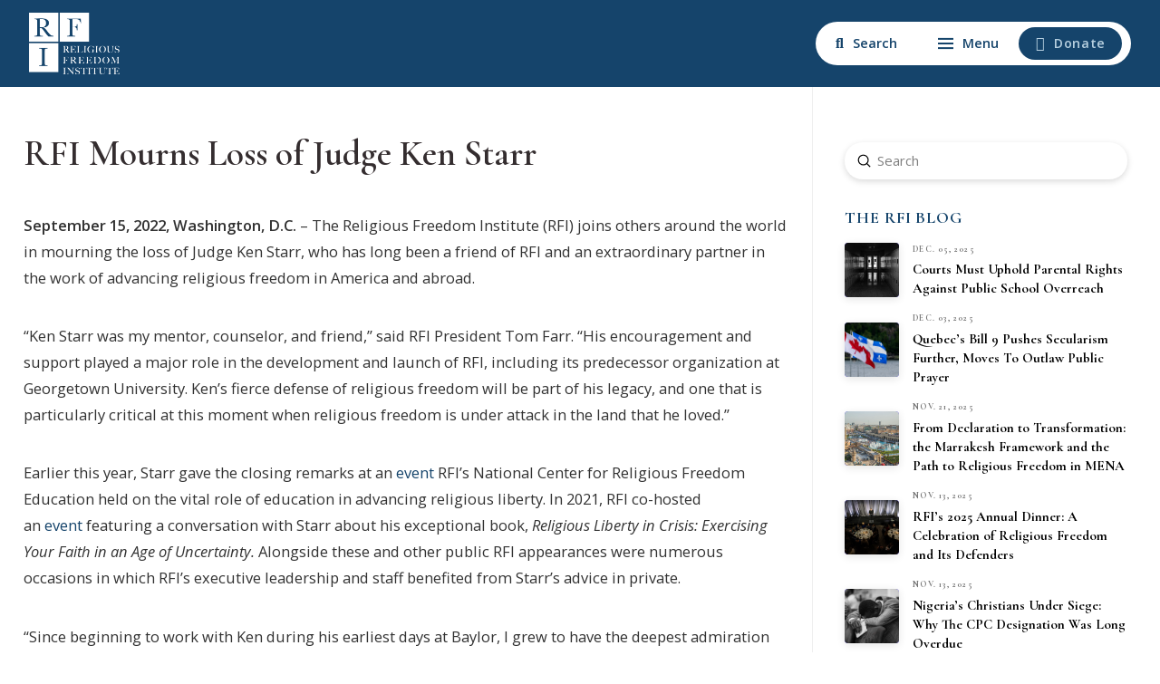

--- FILE ---
content_type: text/html; charset=UTF-8
request_url: https://religiousfreedominstitute.org/rfi-mourns-loss-of-judge-ken-starr/
body_size: 36118
content:
<!DOCTYPE html>
<html class="no-js" lang="en-US">
<head>
<meta charset="UTF-8">
<meta name="viewport" content="width=device-width, initial-scale=1.0">
<link rel="pingback" href="https://religiousfreedominstitute.org/xmlrpc.php">
    <style>
        #wpadminbar #wp-admin-bar-p404_free_top_button .ab-icon:before {
            content: "\f103";
            color: red;
            top: 2px;
        }
    </style>
<meta name='robots' content='index, follow, max-image-preview:large, max-snippet:-1, max-video-preview:-1' />

	<!-- This site is optimized with the Yoast SEO plugin v25.2 - https://yoast.com/wordpress/plugins/seo/ -->
	<title>RFI Mourns Loss of Judge Ken Starr - Religious Freedom Institute</title>
	<meta name="description" content="September 15, 2022, Washington, D.C. – The Religious Freedom Institute (RFI) joins others around the world in mourning the loss of Judge Ken Starr, who has long been a friend of RFI and an extraordinary partner in the work of advancing religious freedom in America and abroad. " />
	<link rel="canonical" href="https://religiousfreedominstitute.org/rfi-mourns-loss-of-judge-ken-starr/" />
	<meta property="og:locale" content="en_US" />
	<meta property="og:type" content="article" />
	<meta property="og:title" content="RFI Mourns Loss of Judge Ken Starr - Religious Freedom Institute" />
	<meta property="og:description" content="September 15, 2022, Washington, D.C. – The Religious Freedom Institute (RFI) joins others around the world in mourning the loss of Judge Ken Starr, who has long been a friend of RFI and an extraordinary partner in the work of advancing religious freedom in America and abroad. " />
	<meta property="og:url" content="https://religiousfreedominstitute.org/rfi-mourns-loss-of-judge-ken-starr/" />
	<meta property="og:site_name" content="Religious Freedom Institute" />
	<meta property="article:publisher" content="https://www.facebook.com/religiousfreedominstitute" />
	<meta property="article:published_time" content="2022-09-15T20:30:52+00:00" />
	<meta property="article:modified_time" content="2022-10-11T15:37:54+00:00" />
	<meta property="og:image" content="https://religiousfreedominstitute.org/wp-content/uploads/2022/09/Judge-Ken-Starr.jpg" />
	<meta property="og:image:width" content="589" />
	<meta property="og:image:height" content="825" />
	<meta property="og:image:type" content="image/jpeg" />
	<meta name="author" content="vaughn_admin" />
	<meta name="twitter:card" content="summary_large_image" />
	<meta name="twitter:creator" content="@RFInstitute" />
	<meta name="twitter:site" content="@RFInstitute" />
	<meta name="twitter:label1" content="Written by" />
	<meta name="twitter:data1" content="vaughn_admin" />
	<meta name="twitter:label2" content="Est. reading time" />
	<meta name="twitter:data2" content="2 minutes" />
	<script type="application/ld+json" class="yoast-schema-graph">{"@context":"https://schema.org","@graph":[{"@type":"Article","@id":"https://religiousfreedominstitute.org/rfi-mourns-loss-of-judge-ken-starr/#article","isPartOf":{"@id":"https://religiousfreedominstitute.org/rfi-mourns-loss-of-judge-ken-starr/"},"author":[{"@id":"https://religiousfreedominstitute.org/#/schema/person/e87cae1a564e4946e914847b58bfe72c"}],"headline":"RFI Mourns Loss of Judge Ken Starr","datePublished":"2022-09-15T20:30:52+00:00","dateModified":"2022-10-11T15:37:54+00:00","mainEntityOfPage":{"@id":"https://religiousfreedominstitute.org/rfi-mourns-loss-of-judge-ken-starr/"},"wordCount":379,"publisher":{"@id":"https://religiousfreedominstitute.org/#organization"},"image":{"@id":"https://religiousfreedominstitute.org/rfi-mourns-loss-of-judge-ken-starr/#primaryimage"},"thumbnailUrl":"https://religiousfreedominstitute.org/wp-content/uploads/2022/09/Judge-Ken-Starr.jpg","articleSection":["News","Press Releases"],"inLanguage":"en-US"},{"@type":"WebPage","@id":"https://religiousfreedominstitute.org/rfi-mourns-loss-of-judge-ken-starr/","url":"https://religiousfreedominstitute.org/rfi-mourns-loss-of-judge-ken-starr/","name":"RFI Mourns Loss of Judge Ken Starr - Religious Freedom Institute","isPartOf":{"@id":"https://religiousfreedominstitute.org/#website"},"primaryImageOfPage":{"@id":"https://religiousfreedominstitute.org/rfi-mourns-loss-of-judge-ken-starr/#primaryimage"},"image":{"@id":"https://religiousfreedominstitute.org/rfi-mourns-loss-of-judge-ken-starr/#primaryimage"},"thumbnailUrl":"https://religiousfreedominstitute.org/wp-content/uploads/2022/09/Judge-Ken-Starr.jpg","datePublished":"2022-09-15T20:30:52+00:00","dateModified":"2022-10-11T15:37:54+00:00","description":"September 15, 2022, Washington, D.C. – The Religious Freedom Institute (RFI) joins others around the world in mourning the loss of Judge Ken Starr, who has long been a friend of RFI and an extraordinary partner in the work of advancing religious freedom in America and abroad. ","breadcrumb":{"@id":"https://religiousfreedominstitute.org/rfi-mourns-loss-of-judge-ken-starr/#breadcrumb"},"inLanguage":"en-US","potentialAction":[{"@type":"ReadAction","target":["https://religiousfreedominstitute.org/rfi-mourns-loss-of-judge-ken-starr/"]}]},{"@type":"ImageObject","inLanguage":"en-US","@id":"https://religiousfreedominstitute.org/rfi-mourns-loss-of-judge-ken-starr/#primaryimage","url":"https://religiousfreedominstitute.org/wp-content/uploads/2022/09/Judge-Ken-Starr.jpg","contentUrl":"https://religiousfreedominstitute.org/wp-content/uploads/2022/09/Judge-Ken-Starr.jpg","width":589,"height":825},{"@type":"BreadcrumbList","@id":"https://religiousfreedominstitute.org/rfi-mourns-loss-of-judge-ken-starr/#breadcrumb","itemListElement":[{"@type":"ListItem","position":1,"name":"Home","item":"https://religiousfreedominstitute.org/"},{"@type":"ListItem","position":2,"name":"RFI Blog","item":"https://religiousfreedominstitute.org/rfi-blog/"},{"@type":"ListItem","position":3,"name":"RFI Mourns Loss of Judge Ken Starr"}]},{"@type":"WebSite","@id":"https://religiousfreedominstitute.org/#website","url":"https://religiousfreedominstitute.org/","name":"Religious Freedom Institute","description":"","publisher":{"@id":"https://religiousfreedominstitute.org/#organization"},"potentialAction":[{"@type":"SearchAction","target":{"@type":"EntryPoint","urlTemplate":"https://religiousfreedominstitute.org/?s={search_term_string}"},"query-input":{"@type":"PropertyValueSpecification","valueRequired":true,"valueName":"search_term_string"}}],"inLanguage":"en-US"},{"@type":"Organization","@id":"https://religiousfreedominstitute.org/#organization","name":"Religious Freedom Institute","url":"https://religiousfreedominstitute.org/","logo":{"@type":"ImageObject","inLanguage":"en-US","@id":"https://religiousfreedominstitute.org/#/schema/logo/image/","url":"https://religiousfreedominstitute.org/wp-content/uploads/2022/06/RFI_Logo_RGB-NoBackground20327.png","contentUrl":"https://religiousfreedominstitute.org/wp-content/uploads/2022/06/RFI_Logo_RGB-NoBackground20327.png","width":950,"height":700,"caption":"Religious Freedom Institute"},"image":{"@id":"https://religiousfreedominstitute.org/#/schema/logo/image/"},"sameAs":["https://www.facebook.com/religiousfreedominstitute","https://x.com/RFInstitute","https://www.instagram.com/_rfinstitute/?hl=en"]},{"@type":"Person","@id":"https://religiousfreedominstitute.org/#/schema/person/e87cae1a564e4946e914847b58bfe72c","name":"vaughn_admin","image":{"@type":"ImageObject","inLanguage":"en-US","@id":"https://religiousfreedominstitute.org/#/schema/person/image/8b8c8dc7466346d4a58b3dabd0706275","url":"https://secure.gravatar.com/avatar/d2f9885fb10ade5b7132bacdbb7d487c?s=96&d=mm&r=g","contentUrl":"https://secure.gravatar.com/avatar/d2f9885fb10ade5b7132bacdbb7d487c?s=96&d=mm&r=g","caption":"vaughn_admin"},"sameAs":["http://cbs.mysites.io"],"url":"https://religiousfreedominstitute.org/author/vaughn_admin/"}]}</script>
	<!-- / Yoast SEO plugin. -->


<link rel='dns-prefetch' href='//stats.wp.com' />
<link rel='dns-prefetch' href='//fonts.googleapis.com' />
<link rel="alternate" type="application/rss+xml" title="Religious Freedom Institute &raquo; Feed" href="https://religiousfreedominstitute.org/feed/" />
<script type="text/javascript">
/* <![CDATA[ */
window._wpemojiSettings = {"baseUrl":"https:\/\/s.w.org\/images\/core\/emoji\/15.0.3\/72x72\/","ext":".png","svgUrl":"https:\/\/s.w.org\/images\/core\/emoji\/15.0.3\/svg\/","svgExt":".svg","source":{"concatemoji":"https:\/\/religiousfreedominstitute.org\/wp-includes\/js\/wp-emoji-release.min.js?ver=6.6.4"}};
/*! This file is auto-generated */
!function(i,n){var o,s,e;function c(e){try{var t={supportTests:e,timestamp:(new Date).valueOf()};sessionStorage.setItem(o,JSON.stringify(t))}catch(e){}}function p(e,t,n){e.clearRect(0,0,e.canvas.width,e.canvas.height),e.fillText(t,0,0);var t=new Uint32Array(e.getImageData(0,0,e.canvas.width,e.canvas.height).data),r=(e.clearRect(0,0,e.canvas.width,e.canvas.height),e.fillText(n,0,0),new Uint32Array(e.getImageData(0,0,e.canvas.width,e.canvas.height).data));return t.every(function(e,t){return e===r[t]})}function u(e,t,n){switch(t){case"flag":return n(e,"\ud83c\udff3\ufe0f\u200d\u26a7\ufe0f","\ud83c\udff3\ufe0f\u200b\u26a7\ufe0f")?!1:!n(e,"\ud83c\uddfa\ud83c\uddf3","\ud83c\uddfa\u200b\ud83c\uddf3")&&!n(e,"\ud83c\udff4\udb40\udc67\udb40\udc62\udb40\udc65\udb40\udc6e\udb40\udc67\udb40\udc7f","\ud83c\udff4\u200b\udb40\udc67\u200b\udb40\udc62\u200b\udb40\udc65\u200b\udb40\udc6e\u200b\udb40\udc67\u200b\udb40\udc7f");case"emoji":return!n(e,"\ud83d\udc26\u200d\u2b1b","\ud83d\udc26\u200b\u2b1b")}return!1}function f(e,t,n){var r="undefined"!=typeof WorkerGlobalScope&&self instanceof WorkerGlobalScope?new OffscreenCanvas(300,150):i.createElement("canvas"),a=r.getContext("2d",{willReadFrequently:!0}),o=(a.textBaseline="top",a.font="600 32px Arial",{});return e.forEach(function(e){o[e]=t(a,e,n)}),o}function t(e){var t=i.createElement("script");t.src=e,t.defer=!0,i.head.appendChild(t)}"undefined"!=typeof Promise&&(o="wpEmojiSettingsSupports",s=["flag","emoji"],n.supports={everything:!0,everythingExceptFlag:!0},e=new Promise(function(e){i.addEventListener("DOMContentLoaded",e,{once:!0})}),new Promise(function(t){var n=function(){try{var e=JSON.parse(sessionStorage.getItem(o));if("object"==typeof e&&"number"==typeof e.timestamp&&(new Date).valueOf()<e.timestamp+604800&&"object"==typeof e.supportTests)return e.supportTests}catch(e){}return null}();if(!n){if("undefined"!=typeof Worker&&"undefined"!=typeof OffscreenCanvas&&"undefined"!=typeof URL&&URL.createObjectURL&&"undefined"!=typeof Blob)try{var e="postMessage("+f.toString()+"("+[JSON.stringify(s),u.toString(),p.toString()].join(",")+"));",r=new Blob([e],{type:"text/javascript"}),a=new Worker(URL.createObjectURL(r),{name:"wpTestEmojiSupports"});return void(a.onmessage=function(e){c(n=e.data),a.terminate(),t(n)})}catch(e){}c(n=f(s,u,p))}t(n)}).then(function(e){for(var t in e)n.supports[t]=e[t],n.supports.everything=n.supports.everything&&n.supports[t],"flag"!==t&&(n.supports.everythingExceptFlag=n.supports.everythingExceptFlag&&n.supports[t]);n.supports.everythingExceptFlag=n.supports.everythingExceptFlag&&!n.supports.flag,n.DOMReady=!1,n.readyCallback=function(){n.DOMReady=!0}}).then(function(){return e}).then(function(){var e;n.supports.everything||(n.readyCallback(),(e=n.source||{}).concatemoji?t(e.concatemoji):e.wpemoji&&e.twemoji&&(t(e.twemoji),t(e.wpemoji)))}))}((window,document),window._wpemojiSettings);
/* ]]> */
</script>
<link rel='stylesheet' id='sdm-styles-css' href='https://religiousfreedominstitute.org/wp-content/plugins/simple-download-monitor/css/sdm_wp_styles.css?ver=6.6.4' type='text/css' media='all' />
<link rel='stylesheet' id='mec-select2-style-css' href='https://religiousfreedominstitute.org/wp-content/plugins/modern-events-calendar/assets/packages/select2/select2.min.css?ver=6.6.1' type='text/css' media='all' />
<link rel='stylesheet' id='mec-font-icons-css' href='https://religiousfreedominstitute.org/wp-content/plugins/modern-events-calendar/assets/css/iconfonts.css?ver=6.6.4' type='text/css' media='all' />
<link rel='stylesheet' id='mec-frontend-style-css' href='https://religiousfreedominstitute.org/wp-content/plugins/modern-events-calendar/assets/css/frontend.min.css?ver=6.6.1' type='text/css' media='all' />
<link rel='stylesheet' id='mec-tooltip-style-css' href='https://religiousfreedominstitute.org/wp-content/plugins/modern-events-calendar/assets/packages/tooltip/tooltip.css?ver=6.6.4' type='text/css' media='all' />
<link rel='stylesheet' id='mec-tooltip-shadow-style-css' href='https://religiousfreedominstitute.org/wp-content/plugins/modern-events-calendar/assets/packages/tooltip/tooltipster-sideTip-shadow.min.css?ver=6.6.4' type='text/css' media='all' />
<link rel='stylesheet' id='featherlight-css' href='https://religiousfreedominstitute.org/wp-content/plugins/modern-events-calendar/assets/packages/featherlight/featherlight.css?ver=6.6.4' type='text/css' media='all' />
<link rel='stylesheet' id='mec-google-fonts-css' href='//fonts.googleapis.com/css?family=Montserrat%3A400%2C700%7CRoboto%3A100%2C300%2C400%2C700&#038;ver=6.6.4' type='text/css' media='all' />
<link rel='stylesheet' id='mec-lity-style-css' href='https://religiousfreedominstitute.org/wp-content/plugins/modern-events-calendar/assets/packages/lity/lity.min.css?ver=6.6.4' type='text/css' media='all' />
<link rel='stylesheet' id='mec-general-calendar-style-css' href='https://religiousfreedominstitute.org/wp-content/plugins/modern-events-calendar/assets/css/mec-general-calendar.css?ver=6.6.4' type='text/css' media='all' />
<link rel='stylesheet' id='layerslider-css' href='https://religiousfreedominstitute.org/wp-content/plugins/LayerSlider/assets/static/layerslider/css/layerslider.css?ver=7.11.1' type='text/css' media='all' />
<style id='wp-emoji-styles-inline-css' type='text/css'>

	img.wp-smiley, img.emoji {
		display: inline !important;
		border: none !important;
		box-shadow: none !important;
		height: 1em !important;
		width: 1em !important;
		margin: 0 0.07em !important;
		vertical-align: -0.1em !important;
		background: none !important;
		padding: 0 !important;
	}
</style>
<link rel='stylesheet' id='wp-block-library-css' href='https://religiousfreedominstitute.org/wp-includes/css/dist/block-library/style.min.css?ver=6.6.4' type='text/css' media='all' />
<style id='wp-block-library-theme-inline-css' type='text/css'>
.wp-block-audio :where(figcaption){color:#555;font-size:13px;text-align:center}.is-dark-theme .wp-block-audio :where(figcaption){color:#ffffffa6}.wp-block-audio{margin:0 0 1em}.wp-block-code{border:1px solid #ccc;border-radius:4px;font-family:Menlo,Consolas,monaco,monospace;padding:.8em 1em}.wp-block-embed :where(figcaption){color:#555;font-size:13px;text-align:center}.is-dark-theme .wp-block-embed :where(figcaption){color:#ffffffa6}.wp-block-embed{margin:0 0 1em}.blocks-gallery-caption{color:#555;font-size:13px;text-align:center}.is-dark-theme .blocks-gallery-caption{color:#ffffffa6}:root :where(.wp-block-image figcaption){color:#555;font-size:13px;text-align:center}.is-dark-theme :root :where(.wp-block-image figcaption){color:#ffffffa6}.wp-block-image{margin:0 0 1em}.wp-block-pullquote{border-bottom:4px solid;border-top:4px solid;color:currentColor;margin-bottom:1.75em}.wp-block-pullquote cite,.wp-block-pullquote footer,.wp-block-pullquote__citation{color:currentColor;font-size:.8125em;font-style:normal;text-transform:uppercase}.wp-block-quote{border-left:.25em solid;margin:0 0 1.75em;padding-left:1em}.wp-block-quote cite,.wp-block-quote footer{color:currentColor;font-size:.8125em;font-style:normal;position:relative}.wp-block-quote.has-text-align-right{border-left:none;border-right:.25em solid;padding-left:0;padding-right:1em}.wp-block-quote.has-text-align-center{border:none;padding-left:0}.wp-block-quote.is-large,.wp-block-quote.is-style-large,.wp-block-quote.is-style-plain{border:none}.wp-block-search .wp-block-search__label{font-weight:700}.wp-block-search__button{border:1px solid #ccc;padding:.375em .625em}:where(.wp-block-group.has-background){padding:1.25em 2.375em}.wp-block-separator.has-css-opacity{opacity:.4}.wp-block-separator{border:none;border-bottom:2px solid;margin-left:auto;margin-right:auto}.wp-block-separator.has-alpha-channel-opacity{opacity:1}.wp-block-separator:not(.is-style-wide):not(.is-style-dots){width:100px}.wp-block-separator.has-background:not(.is-style-dots){border-bottom:none;height:1px}.wp-block-separator.has-background:not(.is-style-wide):not(.is-style-dots){height:2px}.wp-block-table{margin:0 0 1em}.wp-block-table td,.wp-block-table th{word-break:normal}.wp-block-table :where(figcaption){color:#555;font-size:13px;text-align:center}.is-dark-theme .wp-block-table :where(figcaption){color:#ffffffa6}.wp-block-video :where(figcaption){color:#555;font-size:13px;text-align:center}.is-dark-theme .wp-block-video :where(figcaption){color:#ffffffa6}.wp-block-video{margin:0 0 1em}:root :where(.wp-block-template-part.has-background){margin-bottom:0;margin-top:0;padding:1.25em 2.375em}
</style>
<link rel='stylesheet' id='a-z-listing-block-css' href='https://religiousfreedominstitute.org/wp-content/plugins/a-z-listing/css/a-z-listing-default.css?ver=4.3.1' type='text/css' media='all' />
<style id='co-authors-plus-coauthors-style-inline-css' type='text/css'>
.wp-block-co-authors-plus-coauthors.is-layout-flow [class*=wp-block-co-authors-plus]{display:inline}

</style>
<style id='co-authors-plus-avatar-style-inline-css' type='text/css'>
.wp-block-co-authors-plus-avatar :where(img){height:auto;max-width:100%;vertical-align:bottom}.wp-block-co-authors-plus-coauthors.is-layout-flow .wp-block-co-authors-plus-avatar :where(img){vertical-align:middle}.wp-block-co-authors-plus-avatar:is(.alignleft,.alignright){display:table}.wp-block-co-authors-plus-avatar.aligncenter{display:table;margin-inline:auto}

</style>
<style id='co-authors-plus-image-style-inline-css' type='text/css'>
.wp-block-co-authors-plus-image{margin-bottom:0}.wp-block-co-authors-plus-image :where(img){height:auto;max-width:100%;vertical-align:bottom}.wp-block-co-authors-plus-coauthors.is-layout-flow .wp-block-co-authors-plus-image :where(img){vertical-align:middle}.wp-block-co-authors-plus-image:is(.alignfull,.alignwide) :where(img){width:100%}.wp-block-co-authors-plus-image:is(.alignleft,.alignright){display:table}.wp-block-co-authors-plus-image.aligncenter{display:table;margin-inline:auto}

</style>
<link rel='stylesheet' id='mediaelement-css' href='https://religiousfreedominstitute.org/wp-includes/js/mediaelement/mediaelementplayer-legacy.min.css?ver=4.2.17' type='text/css' media='all' />
<link rel='stylesheet' id='wp-mediaelement-css' href='https://religiousfreedominstitute.org/wp-includes/js/mediaelement/wp-mediaelement.min.css?ver=6.6.4' type='text/css' media='all' />
<style id='jetpack-sharing-buttons-style-inline-css' type='text/css'>
.jetpack-sharing-buttons__services-list{display:flex;flex-direction:row;flex-wrap:wrap;gap:0;list-style-type:none;margin:5px;padding:0}.jetpack-sharing-buttons__services-list.has-small-icon-size{font-size:12px}.jetpack-sharing-buttons__services-list.has-normal-icon-size{font-size:16px}.jetpack-sharing-buttons__services-list.has-large-icon-size{font-size:24px}.jetpack-sharing-buttons__services-list.has-huge-icon-size{font-size:36px}@media print{.jetpack-sharing-buttons__services-list{display:none!important}}.editor-styles-wrapper .wp-block-jetpack-sharing-buttons{gap:0;padding-inline-start:0}ul.jetpack-sharing-buttons__services-list.has-background{padding:1.25em 2.375em}
</style>
<style id='classic-theme-styles-inline-css' type='text/css'>
/*! This file is auto-generated */
.wp-block-button__link{color:#fff;background-color:#32373c;border-radius:9999px;box-shadow:none;text-decoration:none;padding:calc(.667em + 2px) calc(1.333em + 2px);font-size:1.125em}.wp-block-file__button{background:#32373c;color:#fff;text-decoration:none}
</style>
<style id='global-styles-inline-css' type='text/css'>
:root{--wp--preset--aspect-ratio--square: 1;--wp--preset--aspect-ratio--4-3: 4/3;--wp--preset--aspect-ratio--3-4: 3/4;--wp--preset--aspect-ratio--3-2: 3/2;--wp--preset--aspect-ratio--2-3: 2/3;--wp--preset--aspect-ratio--16-9: 16/9;--wp--preset--aspect-ratio--9-16: 9/16;--wp--preset--color--black: #000000;--wp--preset--color--cyan-bluish-gray: #abb8c3;--wp--preset--color--white: #ffffff;--wp--preset--color--pale-pink: #f78da7;--wp--preset--color--vivid-red: #cf2e2e;--wp--preset--color--luminous-vivid-orange: #ff6900;--wp--preset--color--luminous-vivid-amber: #fcb900;--wp--preset--color--light-green-cyan: #7bdcb5;--wp--preset--color--vivid-green-cyan: #00d084;--wp--preset--color--pale-cyan-blue: #8ed1fc;--wp--preset--color--vivid-cyan-blue: #0693e3;--wp--preset--color--vivid-purple: #9b51e0;--wp--preset--gradient--vivid-cyan-blue-to-vivid-purple: linear-gradient(135deg,rgba(6,147,227,1) 0%,rgb(155,81,224) 100%);--wp--preset--gradient--light-green-cyan-to-vivid-green-cyan: linear-gradient(135deg,rgb(122,220,180) 0%,rgb(0,208,130) 100%);--wp--preset--gradient--luminous-vivid-amber-to-luminous-vivid-orange: linear-gradient(135deg,rgba(252,185,0,1) 0%,rgba(255,105,0,1) 100%);--wp--preset--gradient--luminous-vivid-orange-to-vivid-red: linear-gradient(135deg,rgba(255,105,0,1) 0%,rgb(207,46,46) 100%);--wp--preset--gradient--very-light-gray-to-cyan-bluish-gray: linear-gradient(135deg,rgb(238,238,238) 0%,rgb(169,184,195) 100%);--wp--preset--gradient--cool-to-warm-spectrum: linear-gradient(135deg,rgb(74,234,220) 0%,rgb(151,120,209) 20%,rgb(207,42,186) 40%,rgb(238,44,130) 60%,rgb(251,105,98) 80%,rgb(254,248,76) 100%);--wp--preset--gradient--blush-light-purple: linear-gradient(135deg,rgb(255,206,236) 0%,rgb(152,150,240) 100%);--wp--preset--gradient--blush-bordeaux: linear-gradient(135deg,rgb(254,205,165) 0%,rgb(254,45,45) 50%,rgb(107,0,62) 100%);--wp--preset--gradient--luminous-dusk: linear-gradient(135deg,rgb(255,203,112) 0%,rgb(199,81,192) 50%,rgb(65,88,208) 100%);--wp--preset--gradient--pale-ocean: linear-gradient(135deg,rgb(255,245,203) 0%,rgb(182,227,212) 50%,rgb(51,167,181) 100%);--wp--preset--gradient--electric-grass: linear-gradient(135deg,rgb(202,248,128) 0%,rgb(113,206,126) 100%);--wp--preset--gradient--midnight: linear-gradient(135deg,rgb(2,3,129) 0%,rgb(40,116,252) 100%);--wp--preset--font-size--small: 13px;--wp--preset--font-size--medium: 20px;--wp--preset--font-size--large: 36px;--wp--preset--font-size--x-large: 42px;--wp--preset--spacing--20: 0.44rem;--wp--preset--spacing--30: 0.67rem;--wp--preset--spacing--40: 1rem;--wp--preset--spacing--50: 1.5rem;--wp--preset--spacing--60: 2.25rem;--wp--preset--spacing--70: 3.38rem;--wp--preset--spacing--80: 5.06rem;--wp--preset--shadow--natural: 6px 6px 9px rgba(0, 0, 0, 0.2);--wp--preset--shadow--deep: 12px 12px 50px rgba(0, 0, 0, 0.4);--wp--preset--shadow--sharp: 6px 6px 0px rgba(0, 0, 0, 0.2);--wp--preset--shadow--outlined: 6px 6px 0px -3px rgba(255, 255, 255, 1), 6px 6px rgba(0, 0, 0, 1);--wp--preset--shadow--crisp: 6px 6px 0px rgba(0, 0, 0, 1);}:where(.is-layout-flex){gap: 0.5em;}:where(.is-layout-grid){gap: 0.5em;}body .is-layout-flex{display: flex;}.is-layout-flex{flex-wrap: wrap;align-items: center;}.is-layout-flex > :is(*, div){margin: 0;}body .is-layout-grid{display: grid;}.is-layout-grid > :is(*, div){margin: 0;}:where(.wp-block-columns.is-layout-flex){gap: 2em;}:where(.wp-block-columns.is-layout-grid){gap: 2em;}:where(.wp-block-post-template.is-layout-flex){gap: 1.25em;}:where(.wp-block-post-template.is-layout-grid){gap: 1.25em;}.has-black-color{color: var(--wp--preset--color--black) !important;}.has-cyan-bluish-gray-color{color: var(--wp--preset--color--cyan-bluish-gray) !important;}.has-white-color{color: var(--wp--preset--color--white) !important;}.has-pale-pink-color{color: var(--wp--preset--color--pale-pink) !important;}.has-vivid-red-color{color: var(--wp--preset--color--vivid-red) !important;}.has-luminous-vivid-orange-color{color: var(--wp--preset--color--luminous-vivid-orange) !important;}.has-luminous-vivid-amber-color{color: var(--wp--preset--color--luminous-vivid-amber) !important;}.has-light-green-cyan-color{color: var(--wp--preset--color--light-green-cyan) !important;}.has-vivid-green-cyan-color{color: var(--wp--preset--color--vivid-green-cyan) !important;}.has-pale-cyan-blue-color{color: var(--wp--preset--color--pale-cyan-blue) !important;}.has-vivid-cyan-blue-color{color: var(--wp--preset--color--vivid-cyan-blue) !important;}.has-vivid-purple-color{color: var(--wp--preset--color--vivid-purple) !important;}.has-black-background-color{background-color: var(--wp--preset--color--black) !important;}.has-cyan-bluish-gray-background-color{background-color: var(--wp--preset--color--cyan-bluish-gray) !important;}.has-white-background-color{background-color: var(--wp--preset--color--white) !important;}.has-pale-pink-background-color{background-color: var(--wp--preset--color--pale-pink) !important;}.has-vivid-red-background-color{background-color: var(--wp--preset--color--vivid-red) !important;}.has-luminous-vivid-orange-background-color{background-color: var(--wp--preset--color--luminous-vivid-orange) !important;}.has-luminous-vivid-amber-background-color{background-color: var(--wp--preset--color--luminous-vivid-amber) !important;}.has-light-green-cyan-background-color{background-color: var(--wp--preset--color--light-green-cyan) !important;}.has-vivid-green-cyan-background-color{background-color: var(--wp--preset--color--vivid-green-cyan) !important;}.has-pale-cyan-blue-background-color{background-color: var(--wp--preset--color--pale-cyan-blue) !important;}.has-vivid-cyan-blue-background-color{background-color: var(--wp--preset--color--vivid-cyan-blue) !important;}.has-vivid-purple-background-color{background-color: var(--wp--preset--color--vivid-purple) !important;}.has-black-border-color{border-color: var(--wp--preset--color--black) !important;}.has-cyan-bluish-gray-border-color{border-color: var(--wp--preset--color--cyan-bluish-gray) !important;}.has-white-border-color{border-color: var(--wp--preset--color--white) !important;}.has-pale-pink-border-color{border-color: var(--wp--preset--color--pale-pink) !important;}.has-vivid-red-border-color{border-color: var(--wp--preset--color--vivid-red) !important;}.has-luminous-vivid-orange-border-color{border-color: var(--wp--preset--color--luminous-vivid-orange) !important;}.has-luminous-vivid-amber-border-color{border-color: var(--wp--preset--color--luminous-vivid-amber) !important;}.has-light-green-cyan-border-color{border-color: var(--wp--preset--color--light-green-cyan) !important;}.has-vivid-green-cyan-border-color{border-color: var(--wp--preset--color--vivid-green-cyan) !important;}.has-pale-cyan-blue-border-color{border-color: var(--wp--preset--color--pale-cyan-blue) !important;}.has-vivid-cyan-blue-border-color{border-color: var(--wp--preset--color--vivid-cyan-blue) !important;}.has-vivid-purple-border-color{border-color: var(--wp--preset--color--vivid-purple) !important;}.has-vivid-cyan-blue-to-vivid-purple-gradient-background{background: var(--wp--preset--gradient--vivid-cyan-blue-to-vivid-purple) !important;}.has-light-green-cyan-to-vivid-green-cyan-gradient-background{background: var(--wp--preset--gradient--light-green-cyan-to-vivid-green-cyan) !important;}.has-luminous-vivid-amber-to-luminous-vivid-orange-gradient-background{background: var(--wp--preset--gradient--luminous-vivid-amber-to-luminous-vivid-orange) !important;}.has-luminous-vivid-orange-to-vivid-red-gradient-background{background: var(--wp--preset--gradient--luminous-vivid-orange-to-vivid-red) !important;}.has-very-light-gray-to-cyan-bluish-gray-gradient-background{background: var(--wp--preset--gradient--very-light-gray-to-cyan-bluish-gray) !important;}.has-cool-to-warm-spectrum-gradient-background{background: var(--wp--preset--gradient--cool-to-warm-spectrum) !important;}.has-blush-light-purple-gradient-background{background: var(--wp--preset--gradient--blush-light-purple) !important;}.has-blush-bordeaux-gradient-background{background: var(--wp--preset--gradient--blush-bordeaux) !important;}.has-luminous-dusk-gradient-background{background: var(--wp--preset--gradient--luminous-dusk) !important;}.has-pale-ocean-gradient-background{background: var(--wp--preset--gradient--pale-ocean) !important;}.has-electric-grass-gradient-background{background: var(--wp--preset--gradient--electric-grass) !important;}.has-midnight-gradient-background{background: var(--wp--preset--gradient--midnight) !important;}.has-small-font-size{font-size: var(--wp--preset--font-size--small) !important;}.has-medium-font-size{font-size: var(--wp--preset--font-size--medium) !important;}.has-large-font-size{font-size: var(--wp--preset--font-size--large) !important;}.has-x-large-font-size{font-size: var(--wp--preset--font-size--x-large) !important;}
:where(.wp-block-post-template.is-layout-flex){gap: 1.25em;}:where(.wp-block-post-template.is-layout-grid){gap: 1.25em;}
:where(.wp-block-columns.is-layout-flex){gap: 2em;}:where(.wp-block-columns.is-layout-grid){gap: 2em;}
:root :where(.wp-block-pullquote){font-size: 1.5em;line-height: 1.6;}
</style>
<link rel='stylesheet' id='advanced_admin_search_style-css' href='https://religiousfreedominstitute.org/wp-content/plugins/advanced-admin-search/css/style.css?ver=6.6.4' type='text/css' media='all' />
<link rel='stylesheet' id='wptg-main-style-css' href='https://religiousfreedominstitute.org/wp-content/plugins/wp_taxonomy_glossary/assets/css/style.css?ver=6.6.4' type='text/css' media='all' />
<link rel='stylesheet' id='x-stack-css' href='https://religiousfreedominstitute.org/wp-content/themes/pro/framework/dist/css/site/stacks/ethos.css?ver=6.6.7' type='text/css' media='all' />
<link rel='stylesheet' id='x-child-css' href='https://religiousfreedominstitute.org/wp-content/themes/pro-child/style.css?ver=6.6.7' type='text/css' media='all' />
<link rel='stylesheet' id='fancybox-css' href='https://religiousfreedominstitute.org/wp-content/plugins/easy-fancybox/fancybox/1.5.4/jquery.fancybox.min.css?ver=6.6.4' type='text/css' media='screen' />
<style id='fancybox-inline-css' type='text/css'>
#fancybox-outer{background:#ffffff}#fancybox-content{background:#ffffff;border-color:#ffffff;color:#000000;}#fancybox-title,#fancybox-title-float-main{color:#fff}
</style>
<link rel='stylesheet' id='dashicons-css' href='https://religiousfreedominstitute.org/wp-includes/css/dashicons.min.css?ver=6.6.4' type='text/css' media='all' />
<link rel='stylesheet' id='a-z-listing-css' href='https://religiousfreedominstitute.org/wp-content/plugins/a-z-listing/css/a-z-listing-default.css?ver=4.3.1' type='text/css' media='all' />
<style id='cs-inline-css' type='text/css'>
@media (min-width:1200px){.x-hide-xl{display:none !important;}}@media (min-width:979px) and (max-width:1199px){.x-hide-lg{display:none !important;}}@media (min-width:767px) and (max-width:978px){.x-hide-md{display:none !important;}}@media (min-width:480px) and (max-width:766px){.x-hide-sm{display:none !important;}}@media (max-width:479px){.x-hide-xs{display:none !important;}} a,h1 a:hover,h2 a:hover,h3 a:hover,h4 a:hover,h5 a:hover,h6 a:hover,.x-breadcrumb-wrap a:hover,.x-comment-author a:hover,.x-comment-time:hover,.p-meta > span > a:hover,.format-link .link a:hover,.x-main .widget ul li a:hover,.x-main .widget ol li a:hover,.x-main .widget_tag_cloud .tagcloud a:hover,.x-sidebar .widget ul li a:hover,.x-sidebar .widget ol li a:hover,.x-sidebar .widget_tag_cloud .tagcloud a:hover,.x-portfolio .entry-extra .x-ul-tags li a:hover{color:#15446b;}a:hover{color:#4a728d;}a.x-img-thumbnail:hover{border-color:#15446b;}.x-main{width:72%;}.x-sidebar{width:calc( 100% - 72%);}.x-post-slider-archive-active .x-container.main:not(.x-row):not(.x-grid):before{top:0;}.x-content-sidebar-active .x-container.main:not(.x-row):not(.x-grid):before{right:calc( 100% - 72%);}.x-sidebar-content-active .x-container.main:not(.x-row):not(.x-grid):before{left:calc( 100% - 72%);}.x-full-width-active .x-container.main:not(.x-row):not(.x-grid):before{left:-5000em;}.h-landmark,.x-main .h-widget,.x-main .h-widget a.rsswidget,.x-main .h-widget a.rsswidget:hover,.x-main .widget.widget_pages .current_page_item a,.x-main .widget.widget_nav_menu .current-menu-item a,.x-main .widget.widget_pages .current_page_item a:hover,.x-main .widget.widget_nav_menu .current-menu-item a:hover,.x-sidebar .h-widget,.x-sidebar .h-widget a.rsswidget,.x-sidebar .h-widget a.rsswidget:hover,.x-sidebar .widget.widget_pages .current_page_item a,.x-sidebar .widget.widget_nav_menu .current-menu-item a,.x-sidebar .widget.widget_pages .current_page_item a:hover,.x-sidebar .widget.widget_nav_menu .current-menu-item a:hover{color:#333333;}.x-main .widget,.x-main .widget a,.x-main .widget ul li a,.x-main .widget ol li a,.x-main .widget_tag_cloud .tagcloud a,.x-main .widget_product_tag_cloud .tagcloud a,.x-main .widget a:hover,.x-main .widget ul li a:hover,.x-main .widget ol li a:hover,.x-main .widget_tag_cloud .tagcloud a:hover,.x-main .widget_product_tag_cloud .tagcloud a:hover,.x-main .widget_shopping_cart .buttons .button,.x-main .widget_price_filter .price_slider_amount .button,.x-sidebar .widget,.x-sidebar .widget a,.x-sidebar .widget ul li a,.x-sidebar .widget ol li a,.x-sidebar .widget_tag_cloud .tagcloud a,.x-sidebar .widget_product_tag_cloud .tagcloud a,.x-sidebar .widget a:hover,.x-sidebar .widget ul li a:hover,.x-sidebar .widget ol li a:hover,.x-sidebar .widget_tag_cloud .tagcloud a:hover,.x-sidebar .widget_product_tag_cloud .tagcloud a:hover,.x-sidebar .widget_shopping_cart .buttons .button,.x-sidebar .widget_price_filter .price_slider_amount .button{color:#333333;}.x-main .h-widget,.x-main .widget.widget_pages .current_page_item,.x-main .widget.widget_nav_menu .current-menu-item,.x-sidebar .h-widget,.x-sidebar .widget.widget_pages .current_page_item,.x-sidebar .widget.widget_nav_menu .current-menu-item{border-color:#333333;}.x-post-slider{height:425px;}.archive .x-post-slider{height:425px;}.x-post-slider .x-post-slider-entry{padding-bottom:425px;}.archive .x-post-slider .x-post-slider-entry{padding-bottom:425px;}.format-link .link a,.x-portfolio .entry-extra .x-ul-tags li a{color:rgb(50,50,50);}.p-meta > span > a,.x-nav-articles a,.entry-top-navigation .entry-parent,.option-set .x-index-filters,.option-set .x-portfolio-filters,.option-set .x-index-filters-menu >li >a:hover,.option-set .x-index-filters-menu >li >a.selected,.option-set .x-portfolio-filters-menu > li > a:hover,.option-set .x-portfolio-filters-menu > li > a.selected{color:#342d2f;}.x-nav-articles a,.entry-top-navigation .entry-parent,.option-set .x-index-filters,.option-set .x-portfolio-filters,.option-set .x-index-filters i,.option-set .x-portfolio-filters i{border-color:#342d2f;}.x-nav-articles a:hover,.entry-top-navigation .entry-parent:hover,.option-set .x-index-filters:hover i,.option-set .x-portfolio-filters:hover i{background-color:#342d2f;}@media (max-width:978.98px){.x-content-sidebar-active .x-container.main:not(.x-row):not(.x-grid):before,.x-sidebar-content-active .x-container.main:not(.x-row):not(.x-grid):before{left:-5000em;}body .x-main .widget,body .x-main .widget a,body .x-main .widget a:hover,body .x-main .widget ul li a,body .x-main .widget ol li a,body .x-main .widget ul li a:hover,body .x-main .widget ol li a:hover,body .x-sidebar .widget,body .x-sidebar .widget a,body .x-sidebar .widget a:hover,body .x-sidebar .widget ul li a,body .x-sidebar .widget ol li a,body .x-sidebar .widget ul li a:hover,body .x-sidebar .widget ol li a:hover{color:rgb(50,50,50);}body .x-main .h-widget,body .x-main .widget.widget_pages .current_page_item a,body .x-main .widget.widget_nav_menu .current-menu-item a,body .x-main .widget.widget_pages .current_page_item a:hover,body .x-main .widget.widget_nav_menu .current-menu-item a:hover,body .x-sidebar .h-widget,body .x-sidebar .widget.widget_pages .current_page_item a,body .x-sidebar .widget.widget_nav_menu .current-menu-item a,body .x-sidebar .widget.widget_pages .current_page_item a:hover,body .x-sidebar .widget.widget_nav_menu .current-menu-item a:hover{color:#342d2f;}body .x-main .h-widget,body .x-main .widget.widget_pages .current_page_item,body .x-main .widget.widget_nav_menu .current-menu-item,body .x-sidebar .h-widget,body .x-sidebar .widget.widget_pages .current_page_item,body .x-sidebar .widget.widget_nav_menu .current-menu-item{border-color:#342d2f;}}@media (max-width:766.98px){.x-post-slider,.archive .x-post-slider{height:auto !important;}.x-post-slider .x-post-slider-entry,.archive .x-post-slider .x-post-slider-entry{padding-bottom:65% !important;}}@media (max-width:978.98px){.x-content-sidebar-active .alignwide,.x-sidebar-content-active .alignwide{width:calc((1472 / 1408) * 100%);max-width:calc((1472 / 1408) * 100%);margin-left:calc((((1472 / 1408) * 100%) - 100%) / -2);}}@media (max-width:978.98px){.x-content-sidebar-active .alignfull,.x-sidebar-content-active .alignfull{width:calc((1600 / 1408) * 100%);max-width:calc((1600 / 1408) * 100%);margin-left:calc((((1600 / 1408) * 100%) - 100%) / -2);}}.x-full-width-active .alignwide{width:calc((1472 / 1408) * 100%);max-width:calc((1472 / 1408) * 100%);margin-left:calc((((1472 / 1408) * 100%) - 100%) / -2);}.x-full-width-active .alignfull{width:calc((1600 / 1408) * 100%);max-width:calc((1600 / 1408) * 100%);margin-left:calc((((1600 / 1408) * 100%) - 100%) / -2);}html{font-size:15px;}@media (min-width:479px){html{font-size:15px;}}@media (min-width:766px){html{font-size:15px;}}@media (min-width:978px){html{font-size:15px;}}@media (min-width:1199px){html{font-size:15px;}}body{font-style:normal;font-weight:400;color:rgb(50,50,50);background-color:rgba(255,255,255,0);}.w-b{font-weight:400 !important;}h1,h2,h3,h4,h5,h6,.h1,.h2,.h3,.h4,.h5,.h6,.x-text-headline{font-family:"Cormorant Garamond",serif;font-style:normal;font-weight:500;}h1,.h1{letter-spacing:0em;}h2,.h2{letter-spacing:0em;}h3,.h3{letter-spacing:0em;}h4,.h4{letter-spacing:0em;}h5,.h5{letter-spacing:0em;}h6,.h6{letter-spacing:0em;}.w-h{font-weight:500 !important;}.x-container.width{width:88%;}.x-container.max{max-width:1600px;}.x-bar-content.x-container.width{flex-basis:88%;}.site,.x-site{width:88%;max-width:1600px;}.x-main.full{float:none;clear:both;display:block;width:auto;}@media (max-width:978.98px){.x-main.full,.x-main.left,.x-main.right,.x-sidebar.left,.x-sidebar.right{float:none;display:block;width:auto !important;}}.entry-header,.entry-content{font-size:1.1rem;}body,input,button,select,textarea{font-family:"Open Sans",sans-serif;}h1,h2,h3,h4,h5,h6,.h1,.h2,.h3,.h4,.h5,.h6,h1 a,h2 a,h3 a,h4 a,h5 a,h6 a,.h1 a,.h2 a,.h3 a,.h4 a,.h5 a,.h6 a,blockquote{color:#342d2f;}.cfc-h-tx{color:#342d2f !important;}.cfc-h-bd{border-color:#342d2f !important;}.cfc-h-bg{background-color:#342d2f !important;}.cfc-b-tx{color:rgb(50,50,50) !important;}.cfc-b-bd{border-color:rgb(50,50,50) !important;}.cfc-b-bg{background-color:rgb(50,50,50) !important;}.x-btn,.button,[type="submit"]{color:#ffffff;border-color:#15446b;background-color:#15446b;text-shadow:0 0.075em 0.075em rgba(0,0,0,0.5);border-radius:100em;}.x-btn:hover,.button:hover,[type="submit"]:hover{color:#ffffff;border-color:#15446b;background-color:#15446b;text-shadow:0 0.075em 0.075em rgba(0,0,0,0.5);}.x-btn.x-btn-real,.x-btn.x-btn-real:hover{margin-bottom:0.25em;text-shadow:0 0.075em 0.075em rgba(0,0,0,0.65);}.x-btn.x-btn-real{box-shadow:0 0.25em 0 0 #a71000,0 4px 9px rgba(0,0,0,0.75);}.x-btn.x-btn-real:hover{box-shadow:0 0.25em 0 0 #a71000,0 4px 9px rgba(0,0,0,0.75);}.x-btn.x-btn-flat,.x-btn.x-btn-flat:hover{margin-bottom:0;text-shadow:0 0.075em 0.075em rgba(0,0,0,0.65);box-shadow:none;}.x-btn.x-btn-transparent,.x-btn.x-btn-transparent:hover{margin-bottom:0;border-width:3px;text-shadow:none;text-transform:uppercase;background-color:transparent;box-shadow:none;}body .gform_wrapper .gfield_required{color:#15446b;}body .gform_wrapper h2.gsection_title,body .gform_wrapper h3.gform_title,body .gform_wrapper .top_label .gfield_label,body .gform_wrapper .left_label .gfield_label,body .gform_wrapper .right_label .gfield_label{font-weight:500;}body .gform_wrapper h2.gsection_title{letter-spacing:0em!important;}body .gform_wrapper h3.gform_title{letter-spacing:0em!important;}body .gform_wrapper .top_label .gfield_label,body .gform_wrapper .left_label .gfield_label,body .gform_wrapper .right_label .gfield_label{color:#342d2f;}body .gform_wrapper .validation_message{font-weight:400;}.bg .mejs-container,.x-video .mejs-container{position:unset !important;} @font-face{font-family:'FontAwesomePro';font-style:normal;font-weight:900;font-display:block;src:url('https://religiousfreedominstitute.org/wp-content/themes/pro/cornerstone/assets/fonts/fa-solid-900.woff2?ver=6.7.2') format('woff2'),url('https://religiousfreedominstitute.org/wp-content/themes/pro/cornerstone/assets/fonts/fa-solid-900.ttf?ver=6.7.2') format('truetype');}[data-x-fa-pro-icon]{font-family:"FontAwesomePro" !important;}[data-x-fa-pro-icon]:before{content:attr(data-x-fa-pro-icon);}[data-x-icon],[data-x-icon-o],[data-x-icon-l],[data-x-icon-s],[data-x-icon-b],[data-x-icon-sr],[data-x-icon-ss],[data-x-icon-sl],[data-x-fa-pro-icon],[class*="cs-fa-"]{display:inline-flex;font-style:normal;font-weight:400;text-decoration:inherit;text-rendering:auto;-webkit-font-smoothing:antialiased;-moz-osx-font-smoothing:grayscale;}[data-x-icon].left,[data-x-icon-o].left,[data-x-icon-l].left,[data-x-icon-s].left,[data-x-icon-b].left,[data-x-icon-sr].left,[data-x-icon-ss].left,[data-x-icon-sl].left,[data-x-fa-pro-icon].left,[class*="cs-fa-"].left{margin-right:0.5em;}[data-x-icon].right,[data-x-icon-o].right,[data-x-icon-l].right,[data-x-icon-s].right,[data-x-icon-b].right,[data-x-icon-sr].right,[data-x-icon-ss].right,[data-x-icon-sl].right,[data-x-fa-pro-icon].right,[class*="cs-fa-"].right{margin-left:0.5em;}[data-x-icon]:before,[data-x-icon-o]:before,[data-x-icon-l]:before,[data-x-icon-s]:before,[data-x-icon-b]:before,[data-x-icon-sr]:before,[data-x-icon-ss]:before,[data-x-icon-sl]:before,[data-x-fa-pro-icon]:before,[class*="cs-fa-"]:before{line-height:1;}@font-face{font-family:'FontAwesome';font-style:normal;font-weight:900;font-display:block;src:url('https://religiousfreedominstitute.org/wp-content/themes/pro/cornerstone/assets/fonts/fa-solid-900.woff2?ver=6.7.2') format('woff2'),url('https://religiousfreedominstitute.org/wp-content/themes/pro/cornerstone/assets/fonts/fa-solid-900.ttf?ver=6.7.2') format('truetype');}[data-x-icon],[data-x-icon-s],[data-x-icon][class*="cs-fa-"]{font-family:"FontAwesome" !important;font-weight:900;}[data-x-icon]:before,[data-x-icon][class*="cs-fa-"]:before{content:attr(data-x-icon);}[data-x-icon-s]:before{content:attr(data-x-icon-s);}@font-face{font-family:'FontAwesomeRegular';font-style:normal;font-weight:400;font-display:block;src:url('https://religiousfreedominstitute.org/wp-content/themes/pro/cornerstone/assets/fonts/fa-regular-400.woff2?ver=6.7.2') format('woff2'),url('https://religiousfreedominstitute.org/wp-content/themes/pro/cornerstone/assets/fonts/fa-regular-400.ttf?ver=6.7.2') format('truetype');}@font-face{font-family:'FontAwesomePro';font-style:normal;font-weight:400;font-display:block;src:url('https://religiousfreedominstitute.org/wp-content/themes/pro/cornerstone/assets/fonts/fa-regular-400.woff2?ver=6.7.2') format('woff2'),url('https://religiousfreedominstitute.org/wp-content/themes/pro/cornerstone/assets/fonts/fa-regular-400.ttf?ver=6.7.2') format('truetype');}[data-x-icon-o]{font-family:"FontAwesomeRegular" !important;}[data-x-icon-o]:before{content:attr(data-x-icon-o);}@font-face{font-family:'FontAwesomeLight';font-style:normal;font-weight:300;font-display:block;src:url('https://religiousfreedominstitute.org/wp-content/themes/pro/cornerstone/assets/fonts/fa-light-300.woff2?ver=6.7.2') format('woff2'),url('https://religiousfreedominstitute.org/wp-content/themes/pro/cornerstone/assets/fonts/fa-light-300.ttf?ver=6.7.2') format('truetype');}@font-face{font-family:'FontAwesomePro';font-style:normal;font-weight:300;font-display:block;src:url('https://religiousfreedominstitute.org/wp-content/themes/pro/cornerstone/assets/fonts/fa-light-300.woff2?ver=6.7.2') format('woff2'),url('https://religiousfreedominstitute.org/wp-content/themes/pro/cornerstone/assets/fonts/fa-light-300.ttf?ver=6.7.2') format('truetype');}[data-x-icon-l]{font-family:"FontAwesomeLight" !important;font-weight:300;}[data-x-icon-l]:before{content:attr(data-x-icon-l);}@font-face{font-family:'FontAwesomeBrands';font-style:normal;font-weight:normal;font-display:block;src:url('https://religiousfreedominstitute.org/wp-content/themes/pro/cornerstone/assets/fonts/fa-brands-400.woff2?ver=6.7.2') format('woff2'),url('https://religiousfreedominstitute.org/wp-content/themes/pro/cornerstone/assets/fonts/fa-brands-400.ttf?ver=6.7.2') format('truetype');}[data-x-icon-b]{font-family:"FontAwesomeBrands" !important;}[data-x-icon-b]:before{content:attr(data-x-icon-b);}.widget.widget_rss li .rsswidget:before{content:"\f35d";padding-right:0.4em;font-family:"FontAwesome";} .m26l-0.x-section{margin-top:0px;margin-right:0px;margin-bottom:0px;margin-left:0px;border-top-width:0;border-right-width:0;border-bottom-width:0;border-left-width:0;padding-top:0px;padding-right:0px;padding-bottom:0px;padding-left:0px;z-index:1;}.m26l-1{transform:translate3d(0,0,0);}.m26l-2{transition-duration:222ms;}.m26l-2 .x-anchor-text-primary {transition-duration:222ms;}.m26l-2 .x-anchor-text-secondary {transition-duration:222ms;}.m26l-2 .x-graphic-child {transition-duration:222ms;}.m26l-3{transition-duration:0ms;}.m26l-3 .x-text-content-text-primary {transition-duration:0ms;}.m26l-3 .x-text-content-text-subheadline {transition-duration:0ms;}.m26l-3 .x-text-typing {transition-duration:0ms;}.m26l-3 .x-typed-cursor {transition-duration:0ms;}.m26l-3 .x-graphic-child {transition-duration:0ms;}.m26l-4.x-row{z-index:auto;margin-right:auto;margin-left:auto;border-top-width:0;border-right-width:0;border-bottom-width:0;border-left-width:0;padding-top:1px;padding-right:1px;padding-bottom:1px;padding-left:1px;}.m26l-4 > .x-row-inner{flex-direction:row;justify-content:flex-start;align-items:stretch;align-content:stretch;}.m26l-5.x-row{width:100%;max-width:1300px;margin-top:0px;margin-bottom:0px;border-top-left-radius:10px;border-top-right-radius:10px;border-bottom-right-radius:10px;border-bottom-left-radius:10px;background-color:#eeeeee;}.m26l-5 > .x-row-inner{margin-top:calc(((1px / 2) + 1px) * -1);margin-right:calc(((1px / 2) + 1px) * -1);margin-bottom:calc(((1px / 2) + 1px) * -1);margin-left:calc(((1px / 2) + 1px) * -1);}.m26l-5 > .x-row-inner > *{margin-top:calc(1px / 2);margin-bottom:calc(1px / 2);margin-right:calc(1px / 2);margin-left:calc(1px / 2);}.m26l-6.x-row{font-size:1em;}.m26l-8.x-row{font-size:0.8em;}.m26l-8 > .x-row-inner{margin-top:calc(((0.8em / 2) + 1px) * -1);margin-right:calc(((0.64em / 2) + 1px) * -1);margin-bottom:calc(((0.8em / 2) + 1px) * -1);margin-left:calc(((0.64em / 2) + 1px) * -1);}.m26l-8 > .x-row-inner > *{margin-top:calc(0.8em / 2);margin-bottom:calc(0.8em / 2);margin-right:calc(0.64em / 2);margin-left:calc(0.64em / 2);}.m26l-9 > .x-row-inner{margin-top:calc(((20px / 2) + 1px) * -1);margin-right:calc(((20px / 2) + 1px) * -1);margin-bottom:calc(((20px / 2) + 1px) * -1);margin-left:calc(((20px / 2) + 1px) * -1);}.m26l-9 > .x-row-inner > *{margin-top:calc(20px / 2);margin-bottom:calc(20px / 2);margin-right:calc(20px / 2);margin-left:calc(20px / 2);}.m26l-a.x-row{font-size:1rem;}.m26l-a > .x-row-inner{margin-top:calc(((1em / 2) + 1px) * -1);margin-right:calc(((1em / 2) + 1px) * -1);margin-bottom:calc(((1em / 2) + 1px) * -1);margin-left:calc(((1em / 2) + 1px) * -1);}.m26l-a > .x-row-inner > *{margin-top:calc(1em / 2);margin-bottom:calc(1em / 2);margin-right:calc(1em / 2);margin-left:calc(1em / 2);}.m26l-b{--gap:1px;}.m26l-b > .x-row-inner > *:nth-child(2n - 0) {flex-basis:calc(30% - clamp(0px,var(--gap),9999px));}.m26l-b > .x-row-inner > *:nth-child(2n - 1) {flex-basis:calc(70% - clamp(0px,var(--gap),9999px));}.m26l-c{--gap:0.64em;}.m26l-c > .x-row-inner > *:nth-child(1n - 0) {flex-basis:calc(auto - clamp(0px,var(--gap),9999px));}.m26l-d{--gap:20px;}.m26l-d > .x-row-inner > *:nth-child(1n - 0) {flex-basis:calc(100% - clamp(0px,var(--gap),9999px));}.m26l-e{--gap:1em;}.m26l-f > .x-row-inner > *:nth-child(1n - 0) {flex-basis:calc(100% - clamp(0px,var(--gap),9999px));}.m26l-g > .x-row-inner > *:nth-child(1n - 0) {flex-basis:calc(100% - clamp(0px,var(--gap),9999px));}.m26l-h.x-col{z-index:1;border-top-width:0;border-right-width:0;border-bottom-width:0;border-left-width:0;font-size:1em;}.m26l-i.x-col{padding-top:calc(1rem + 5vmin);padding-right:2%;padding-bottom:2%;padding-left:2%;background-color:#ffffff;}.m26l-k.x-col{padding-top:10px;padding-right:10px;padding-bottom:10px;padding-left:10px;}.m26l-l.x-col{display:flex;flex-direction:row;justify-content:flex-start;align-items:center;}.m26l-m.x-text{margin-top:0em;margin-right:0em;margin-bottom:0.26em;margin-left:0em;font-size:calc(2rem + 2vmin);}.m26l-m.x-text .x-text-content-text-primary{font-size:.9em;font-weight:600;line-height:1.15;color:#342d2f;}.m26l-n.x-text{border-top-width:0;border-right-width:0;border-bottom-width:0;border-left-width:0;}.m26l-n.x-text .x-text-content-text-primary{font-style:normal;text-transform:none;}.m26l-o.x-text .x-text-content-text-primary{font-family:"Cormorant Garamond",serif;}.m26l-p.x-text .x-text-content-text-primary{letter-spacing:0em;}.m26l-r.x-text{font-size:1em;}.m26l-s.x-text .x-text-content-text-primary{font-family:"Open Sans",sans-serif;font-weight:600;line-height:1.2;}.m26l-s.x-text .x-text-content-text-subheadline{margin-top:0.409em;font-size:1em;font-weight:inherit;letter-spacing:0em;text-transform:none;color:rgba(0,0,0,0.66);}.m26l-t.x-text .x-text-content-text-primary{font-size:1em;color:#000000;}.m26l-t.x-text .x-text-content-text-subheadline{font-family:inherit;font-style:normal;line-height:1.6;}.m26l-u.x-text .x-text-content-text-primary{font-size:1.2em;font-weight:700;letter-spacing:0.05em;margin-right:calc(0.05em * -1);color:#15446b;}.m26l-v.x-text .x-text-content-text-primary{line-height:1.4;}.m26l-w.x-text .x-text-content-text-primary{font-family:inherit;font-weight:700;}.m26l-w.x-text:hover .x-text-content-text-primary,.m26l-w.x-text[class*="active"] .x-text-content-text-primary,[data-x-effect-provider*="colors"]:hover .m26l-w.x-text .x-text-content-text-primary{color:#4c3be9;}.m26l-w.x-text .x-text-content-text-subheadline{margin-bottom:0.512em;font-size:0.64em;font-weight:700;letter-spacing:0.125em;margin-right:calc(0.125em * -1);text-transform:uppercase;color:rgba(0,0,0,0.55);}.m26l-x{display:flex;flex-grow:0;flex-basis:auto;}.m26l-y{flex-direction:row;justify-content:flex-start;}.m26l-z{align-items:baseline;align-content:baseline;}.m26l-10{flex-wrap:wrap;}.m26l-11{flex-shrink:1;}.m26l-12{border-top-width:0;border-right-width:0;border-bottom-width:0;border-left-width:0;font-size:1em;}.m26l-13{align-items:center;}.m26l-14{overflow-x:hidden;overflow-y:hidden;flex-direction:column;justify-content:center;align-content:center;flex-shrink:0;width:4em;height:4em;margin-top:0em;margin-right:1em;margin-bottom:0em;margin-left:0em;border-top-left-radius:4px;border-top-right-radius:4px;border-bottom-right-radius:4px;border-bottom-left-radius:4px;background-color:#4c3be9;box-shadow:0em 0.15em 0.65em 0em rgba(0,0,0,0.11);}.m26l-15{flex-grow:1;flex-basis:12em;min-width:1px;}.m26l-16.x-text{border-top-width:0;border-right-width:0;border-bottom-width:0;border-left-width:0;font-family:"Open Sans",sans-serif;font-size:1em;font-style:normal;font-weight:600;line-height:1.65;letter-spacing:0em;text-transform:none;color:#000000;}.m26l-16.x-text > :first-child{margin-top:0;}.m26l-16.x-text > :last-child{margin-bottom:0;}.m26l-17{padding-top:2em;}.m26l-18{padding-right:0;padding-bottom:0;padding-left:0;font-size:1em;}.m26l-19{padding-top:1em;}.m26l-1a.x-anchor {border-top-width:0;border-right-width:0;border-bottom-width:0;border-left-width:0;border-top-left-radius:100em;border-top-right-radius:100em;border-bottom-right-radius:100em;border-bottom-left-radius:100em;font-size:1em;background-color:rgba(0,0,0,0.06);}.m26l-1a.x-anchor .x-anchor-content {display:flex;flex-direction:row;justify-content:center;align-items:baseline;padding-top:0.8em;padding-right:1.25em;padding-bottom:0.8em;padding-left:1.25em;}.m26l-1a.x-anchor:hover,.m26l-1a.x-anchor[class*="active"],[data-x-effect-provider*="colors"]:hover .m26l-1a.x-anchor {background-color:rgba(0,0,0,0.11);}.m26l-1a.x-anchor .x-anchor-text-primary {font-family:inherit;font-size:1em;font-style:normal;font-weight:700;line-height:1.45;color:rgba(0,0,0,0.66);}.m26l-1a.x-anchor:hover .x-anchor-text-primary,.m26l-1a.x-anchor[class*="active"] .x-anchor-text-primary,[data-x-effect-provider*="colors"]:hover .m26l-1a.x-anchor .x-anchor-text-primary {color:#000000;}.m26l-1b{width:100%;max-width:none;height:auto;border-top-width:0;border-right-width:0;border-bottom-width:0;border-left-width:0;border-top-left-radius:100em;border-top-right-radius:100em;border-bottom-right-radius:100em;border-bottom-left-radius:100em;font-size:1em;background-color:rgba(255,255,255,1);box-shadow:0em 0.15em 0.5em 0em rgba(0,0,0,0.15);}.m26l-1b.x-search-focused{border-top-left-radius:100em;border-top-right-radius:100em;border-bottom-right-radius:100em;border-bottom-left-radius:100em;}.m26l-1b .x-search-input{order:2;margin-top:0px;margin-right:0px;margin-bottom:0px;margin-left:0px;font-family:inherit;font-size:1em;font-style:normal;font-weight:inherit;line-height:1.3;color:rgba(0,0,0,0.5);}.m26l-1b.x-search-has-content .x-search-input{color:rgba(0,0,0,1);}.m26l-1b .x-search-btn-submit{order:1;width:1em;height:1em;margin-top:0.5em;margin-right:0.5em;margin-bottom:0.5em;margin-left:0.9em;border-top-width:0;border-right-width:0;border-bottom-width:0;border-left-width:0;font-size:1em;color:rgba(0,0,0,1);}.m26l-1b .x-search-btn-clear{order:3;width:2em;height:2em;margin-top:0.5em;margin-right:0.5em;margin-bottom:0.5em;margin-left:0.5em;border-top-width:0;border-right-width:0;border-bottom-width:0;border-left-width:0;border-top-left-radius:100em;border-top-right-radius:100em;border-bottom-right-radius:100em;border-bottom-left-radius:100em;color:rgba(255,255,255,1);font-size:0.9em;background-color:rgba(0,0,0,0.25);}.m26l-1b .x-search-btn-clear:focus,.m26l-1b .x-search-btn-clear:hover{border-top-left-radius:100em;border-top-right-radius:100em;border-bottom-right-radius:100em;border-bottom-left-radius:100em;background-color:rgba(0,0,0,0.3);}.m26l-1c.x-image{display:block;font-size:1em;width:100%;border-top-width:0;border-right-width:0;border-bottom-width:0;border-left-width:0;}.m26l-1c.x-image img{width:100%;object-fit:cover;}.m26l-1c.x-image,.m26l-1c.x-image img{height:100%;}.m26l-1d{width:1em;border-top-width:0;border-right-width:0;border-bottom-width:0;border-left-width:0;height:1em;line-height:1em;font-size:1em;color:#ffffff;}.m26l-1e{width:100%;max-width:none;border-top-width:.2em;border-right-width:0;border-bottom-width:0;border-left-width:0;border-top-style:solid;border-right-style:solid;border-bottom-style:solid;border-left-style:solid;border-top-color:#4a728d;border-right-color:#4a728d;border-bottom-color:#4a728d;border-left-color:#4a728d;font-size:1em;}@media screen and (max-width:978px){.m26l-b > .x-row-inner > *:nth-child(1n - 0) {flex-basis:calc(100% - clamp(0px,var(--gap),9999px));}}  .mf-0.x-bar{height:6em;border-top-width:0;border-right-width:0;border-bottom-width:0;border-left-width:0;font-size:16px;background-color:#15446b;z-index:9999;}.mf-0 .x-bar-content{display:flex;flex-direction:row;justify-content:space-between;align-items:center;flex-grow:0;flex-shrink:1;flex-basis:100%;height:6em;}.mf-0.x-bar-outer-spacers:after,.mf-0.x-bar-outer-spacers:before{flex-basis:2em;width:2em!important;height:2em;}.mf-0.x-bar-space{font-size:16px;height:6em;}.mf-1.x-bar-container{display:flex;flex-direction:row;align-items:center;flex-basis:auto;border-top-width:0;border-right-width:0;border-bottom-width:0;border-left-width:0;font-size:1em;}.mf-2.x-bar-container{justify-content:space-between;}.mf-3.x-bar-container{flex-grow:1;flex-shrink:0;z-index:1;}.mf-5.x-bar-container{justify-content:flex-end;background-color:rgba(255,255,255,0);}.mf-6.x-bar-container{flex-grow:0;flex-shrink:1;height:50%;border-top-left-radius:100px;border-top-right-radius:100px;border-bottom-right-radius:100px;border-bottom-left-radius:100px;z-index:auto;}.mf-7.x-bar-container{padding-top:0px;padding-right:10px;padding-bottom:0px;padding-left:0px;background-color:rgb(255,255,255);}.mf-8.x-image{font-size:1em;max-width:100px;border-top-width:0;border-right-width:0;border-bottom-width:0;border-left-width:0;}.mf-9.x-anchor {width:3em;}.mf-a.x-anchor {height:3em;border-top-left-radius:100em;border-top-right-radius:100em;border-bottom-right-radius:100em;border-bottom-left-radius:100em;background-color:rgba(255,255,255,0);}.mf-a.x-anchor:hover .x-toggle,.mf-a.x-anchor[class*="active"] .x-toggle,[data-x-effect-provider*="colors"]:hover .mf-a.x-anchor .x-toggle {color:#4a728d;}.mf-a.x-anchor .x-toggle-burger {width:10em;margin-top:3em;margin-right:0;margin-bottom:3em;margin-left:0;font-size:1.7px;}.mf-a.x-anchor .x-toggle-burger-bun-t {transform:translate3d(0,calc(3em * -1),0);}.mf-a.x-anchor .x-toggle-burger-bun-b {transform:translate3d(0,3em,0);}.mf-b.x-anchor {border-top-width:0;border-right-width:0;border-bottom-width:0;border-left-width:0;font-size:1em;}.mf-b.x-anchor .x-anchor-content {display:flex;align-items:center;}.mf-c.x-anchor .x-anchor-content {flex-direction:column;}.mf-c.x-anchor .x-anchor-text-primary {color:rgb(255,255,255);}.mf-c.x-anchor:hover .x-anchor-text-primary,.mf-c.x-anchor[class*="active"] .x-anchor-text-primary,[data-x-effect-provider*="colors"]:hover .mf-c.x-anchor .x-anchor-text-primary {color:#b6cfdf;}.mf-c.x-anchor .x-toggle {color:#b6cfdf;}.mf-d.x-anchor .x-anchor-content {justify-content:center;}.mf-e.x-anchor .x-anchor-text {margin-top:5px;margin-bottom:5px;margin-left:5px;}.mf-e.x-anchor .x-anchor-text-primary {font-family:"Open Sans",sans-serif;font-size:.9em;font-style:normal;font-weight:600;}.mf-f.x-anchor .x-anchor-text {margin-right:5px;}.mf-f.x-anchor .x-anchor-text-primary {line-height:1;}.mf-g.x-anchor .x-graphic {margin-top:5px;margin-right:5px;margin-bottom:5px;margin-left:5px;}.mf-g.x-anchor .x-graphic-icon {width:auto;border-top-width:0;border-right-width:0;border-bottom-width:0;border-left-width:0;}.mf-h.x-anchor .x-graphic-icon {font-size:1.25em;color:rgba(0,0,0,1);}.mf-h.x-anchor:hover .x-graphic-icon,.mf-h.x-anchor[class*="active"] .x-graphic-icon,[data-x-effect-provider*="colors"]:hover .mf-h.x-anchor .x-graphic-icon {color:rgba(0,0,0,0.5);}.mf-i.x-anchor .x-anchor-content {padding-top:0.75em;padding-right:0.75em;padding-bottom:0.75em;padding-left:0.75em;}.mf-i.x-anchor .x-anchor-text {margin-right:auto;}.mf-i.x-anchor .x-anchor-text-primary {line-height:1.5;text-transform:uppercase;color:#342d2f;}.mf-i.x-anchor .x-anchor-sub-indicator {margin-top:5px;margin-right:5px;margin-bottom:5px;margin-left:5px;font-size:.9em;color:#342d2f;}.mf-i.x-anchor:hover .x-anchor-sub-indicator,.mf-i.x-anchor[class*="active"] .x-anchor-sub-indicator,[data-x-effect-provider*="colors"]:hover .mf-i.x-anchor .x-anchor-sub-indicator {color:#4a728d;}.mf-j.x-anchor .x-anchor-content {flex-direction:row;}.mf-k.x-anchor .x-anchor-text-primary {letter-spacing:0.05em;margin-right:calc(0.05em * -1);}.mf-l.x-anchor:hover .x-anchor-text-primary,.mf-l.x-anchor[class*="active"] .x-anchor-text-primary,[data-x-effect-provider*="colors"]:hover .mf-l.x-anchor .x-anchor-text-primary {color:#4a728d;}.mf-m.x-anchor .x-graphic-icon {font-size:1em;}.mf-n.x-anchor .x-graphic-icon {color:rgb(255,255,255);}.mf-n.x-anchor:hover .x-graphic-icon,.mf-n.x-anchor[class*="active"] .x-graphic-icon,[data-x-effect-provider*="colors"]:hover .mf-n.x-anchor .x-graphic-icon {color:#b6cfdf;}.mf-o.x-anchor .x-toggle {color:#15446b;}.mf-p.x-anchor {border-top-left-radius:10em;border-top-right-radius:10em;border-bottom-right-radius:10em;border-bottom-left-radius:10em;}.mf-p.x-anchor .x-anchor-content {padding-top:0.575em;padding-bottom:0.575em;}.mf-q.x-anchor {background-color:rgba(21,68,107,0);}.mf-q.x-anchor .x-anchor-content {justify-content:flex-start;padding-right:0em;padding-left:0em;}.mf-r.x-anchor {width:7em;}.mf-r.x-anchor .x-anchor-text-primary {color:#15446b;}.mf-s.x-anchor .x-graphic-icon {color:#15446b;}.mf-s.x-anchor:hover .x-graphic-icon,.mf-s.x-anchor[class*="active"] .x-graphic-icon,[data-x-effect-provider*="colors"]:hover .mf-s.x-anchor .x-graphic-icon {color:#4a728d;}.mf-t.x-anchor {height:2.2em;background-color:#15446b;}.mf-t.x-anchor .x-anchor-content {padding-right:0.85em;padding-left:0.85em;}.mf-t.x-anchor .x-anchor-text-primary {color:#b6cfdf;}.mf-t.x-anchor:hover .x-anchor-text-primary,.mf-t.x-anchor[class*="active"] .x-anchor-text-primary,[data-x-effect-provider*="colors"]:hover .mf-t.x-anchor .x-anchor-text-primary {color:rgb(255,255,255);}.mf-t.x-anchor .x-graphic-icon {color:#b6cfdf;}.mf-t.x-anchor:hover .x-graphic-icon,.mf-t.x-anchor[class*="active"] .x-graphic-icon,[data-x-effect-provider*="colors"]:hover .mf-t.x-anchor .x-graphic-icon {color:rgb(255,255,255);}.mf-u{font-size:16px;transition-duration:500ms;}.mf-u .x-off-canvas-bg{background-color:rgba(0,0,0,0.75);transition-duration:500ms;transition-timing-function:cubic-bezier(0.400,0.000,0.200,1.000);}.mf-u .x-off-canvas-close{width:calc(1em * 2);height:calc(1em * 2);font-size:1em;color:rgba(0,0,0,0.5);transition-duration:0.3s,500ms,500ms;transition-timing-function:ease-in-out,cubic-bezier(0.400,0.000,0.200,1.000),cubic-bezier(0.400,0.000,0.200,1.000);}.mf-u .x-off-canvas-close:focus,.mf-u .x-off-canvas-close:hover{color:rgba(0,0,0,1);}.mf-u .x-off-canvas-content{display:flex;flex-direction:column;justify-content:flex-start;align-items:stretch;width:100%;max-width:22em;border-top-width:0px;border-right-width:0px;border-bottom-width:0px;border-left-width:10px;border-top-style:solid;border-right-style:solid;border-bottom-style:solid;border-left-style:solid;border-top-color:transparent;border-right-color:transparent;border-bottom-color:transparent;border-left-color:#4a728d;background-color:rgb(237,237,237);box-shadow:0em 0em 2em 0em rgba(0,0,0,0.25);transition-duration:500ms;transition-timing-function:cubic-bezier(0.400,0.000,0.200,1.000);}.mf-v{padding-top:3em;}.mf-w{padding-right:0;padding-bottom:0;padding-left:0;font-size:1em;}.mf-x{padding-top:1em;}.mf-y{width:80%;max-width:none;height:auto;margin-top:1em;margin-right:1em;margin-bottom:1em;margin-left:1em;border-top-width:0;border-right-width:0;border-bottom-width:0;border-left-width:0;border-top-left-radius:100em;border-top-right-radius:100em;border-bottom-right-radius:100em;border-bottom-left-radius:100em;font-size:1em;background-color:rgba(255,255,255,1);}.mf-y.x-search-focused{border-top-left-radius:100em;border-top-right-radius:100em;border-bottom-right-radius:100em;border-bottom-left-radius:100em;}.mf-y .x-search-input{order:2;margin-top:0px;margin-right:0px;margin-bottom:0px;margin-left:0px;font-family:inherit;font-size:1em;font-style:normal;font-weight:inherit;line-height:1.3;color:rgba(0,0,0,0.5);}.mf-y.x-search-has-content .x-search-input{color:rgba(0,0,0,1);}.mf-y .x-search-btn-submit{order:1;width:1em;height:1em;margin-top:0.5em;margin-right:0.5em;margin-bottom:0.5em;margin-left:0.9em;border-top-width:0;border-right-width:0;border-bottom-width:0;border-left-width:0;font-size:1em;color:rgba(0,0,0,1);}.mf-y .x-search-btn-clear{order:3;width:2em;height:2em;margin-top:0.5em;margin-right:0.5em;margin-bottom:0.5em;margin-left:0.5em;border-top-width:0;border-right-width:0;border-bottom-width:0;border-left-width:0;border-top-left-radius:100em;border-top-right-radius:100em;border-bottom-right-radius:100em;border-bottom-left-radius:100em;color:rgba(255,255,255,1);font-size:0.9em;background-color:rgba(0,0,0,0.25);}.mf-y .x-search-btn-clear:focus,.mf-y .x-search-btn-clear:hover{border-top-left-radius:100em;border-top-right-radius:100em;border-bottom-right-radius:100em;border-bottom-left-radius:100em;background-color:rgba(0,0,0,0.3);}.mf-z.x-text{margin-top:0em;margin-right:0em;margin-bottom:0.8em;margin-left:1em;border-top-width:0;border-right-width:0;border-bottom-width:0;border-left-width:0;font-size:1em;}.mf-z.x-text .x-text-content-text-primary{font-family:"Cormorant Garamond",serif;font-size:1.2em;font-style:normal;font-weight:700;line-height:1;letter-spacing:0.185em;margin-right:calc(0.185em * -1);text-transform:uppercase;color:#15446b;}.mf-10{font-size:1em;}.mf-10,.mf-10 .x-anchor{transition-duration:300ms;transition-timing-function:cubic-bezier(0.400,0.000,0.200,1.000);}  .mh-0.x-bar{height:400px;background-color:#15446b;}.mh-0 .x-bar-content{height:400px;}.mh-1.x-bar{border-top-width:0;border-right-width:0;border-bottom-width:0;border-left-width:0;font-size:1em;box-shadow:0px 3px 25px 0px rgba(0,0,0,0.15);z-index:9999;}.mh-1 .x-bar-content{display:flex;flex-direction:row;justify-content:space-between;align-items:center;flex-grow:0;flex-shrink:1;flex-basis:100%;}.mh-1.x-bar-outer-spacers:after,.mh-1.x-bar-outer-spacers:before{flex-basis:20px;width:20px!important;height:20px;}.mh-1.x-bar-space{font-size:1em;}.mh-2.x-bar{height:50px;background-color:rgb(26,26,26);}.mh-2 .x-bar-content{height:50px;}.mh-3.x-bar-container{display:flex;align-items:center;flex-grow:1;flex-shrink:0;flex-basis:auto;border-top-width:0;border-right-width:0;border-bottom-width:0;border-left-width:0;font-size:1em;z-index:auto;}.mh-4.x-bar-container{flex-direction:column;justify-content:center;}.mh-5.x-bar-container{flex-direction:row;justify-content:space-between;}.mh-6.x-image{font-size:1em;max-width:100px;border-top-width:0;border-right-width:0;border-bottom-width:0;border-left-width:0;}.mh-7{padding-top:2em;padding-right:0;padding-bottom:0;padding-left:0;font-size:1em;}.mh-8.x-text{border-top-width:0;border-right-width:0;border-bottom-width:0;border-left-width:0;font-style:normal;line-height:1.4;letter-spacing:0em;text-transform:none;}.mh-8.x-text > :first-child{margin-top:0;}.mh-8.x-text > :last-child{margin-bottom:0;}.mh-9.x-text{font-family:"Cormorant Garamond",serif;font-size:1.2em;font-weight:400;text-align:center;color:#b6cfdf;}.mh-a.x-text{font-family:"Open Sans",sans-serif;font-size:.9em;font-weight:400;color:rgba(0,0,0,1);}.mh-b.x-row{z-index:auto;margin-right:auto;margin-left:auto;border-top-width:0;border-right-width:0;border-bottom-width:0;border-left-width:0;padding-top:1px;padding-right:1px;padding-bottom:1px;padding-left:1px;font-size:1em;}.mh-b > .x-row-inner{flex-direction:row;justify-content:flex-start;align-items:stretch;align-content:stretch;margin-top:calc(((20px / 2) + 1px) * -1);margin-right:calc(((20px / 2) + 1px) * -1);margin-bottom:calc(((20px / 2) + 1px) * -1);margin-left:calc(((20px / 2) + 1px) * -1);}.mh-b > .x-row-inner > *{margin-top:calc(20px / 2);margin-bottom:calc(20px / 2);margin-right:calc(20px / 2);margin-left:calc(20px / 2);}.mh-c{--gap:20px;}.mh-c > .x-row-inner > *:nth-child(1n - 0) {flex-basis:calc(100% - clamp(0px,var(--gap),9999px));}.mh-d.x-col{z-index:1;border-top-width:0;border-right-width:0;border-bottom-width:0;border-left-width:0;font-size:1em;}.mh-e.x-anchor {width:2em;height:2.75em;border-top-width:0;border-right-width:0;border-bottom-width:0;border-left-width:0;border-top-left-radius:100em;border-top-right-radius:100em;border-bottom-right-radius:100em;border-bottom-left-radius:100em;font-size:1em;background-color:rgba(255,255,255,0);}.mh-e.x-anchor .x-anchor-content {display:flex;flex-direction:row;justify-content:center;align-items:center;}.mh-e.x-anchor .x-graphic {margin-top:5px;margin-right:5px;margin-bottom:5px;margin-left:5px;}.mh-e.x-anchor .x-graphic-icon {font-size:1.25em;width:auto;color:rgb(255,255,255);border-top-width:0;border-right-width:0;border-bottom-width:0;border-left-width:0;}.mh-e.x-anchor:hover .x-graphic-icon,.mh-e.x-anchor[class*="active"] .x-graphic-icon,[data-x-effect-provider*="colors"]:hover .mh-e.x-anchor .x-graphic-icon {color:#b6cfdf;} .x-container.max{max-width:1000px;}.x-container.width{width:90%;}.mec-event-list-minimal .mec-event-title{margin-top:0;margin-bottom:10px;font-weight:700;font-size:16px;text-transform:none;letter-spacing:0;padding-top:10px;}.mec-wrap h4{color:#171c24;font-weight:600 !important;font-style:inherit;letter-spacing:normal;clear:none;}.x-boxed-layout-active .site{border:none;box-shadow:none;}.x-navbar{box-shadow:none;border:none;}.x-logobar{border:0;}.single-post .entry-featured{display:none !important;}blockquote{margin:1em 0;border:none;border-right:0;padding:1em 0;font-size:100%;font-weight:600;font-style:italic;line-height:1.6;color:#333;}blockquote{margin-left:40px;}blockquote{margin-right:40px;}.mm-o.x-text{font-size:1em;font-weight:400;}strong{font-weight:600;}.mec-event-list-minimal .mec-event-title a{color:#292929;transition:color .3s ease;font-family:'Cormorant Garamond';}.mec-event-list-minimal .mec-event-detail,.mec-event-list-minimal .mec-time-details{font-size:13px;font-weight:400;line-height:1;letter-spacing:0;color:#222222;}.mec-holding-status-expired{color:#d8000c;display:none;}.mec-single-event .mec-events-meta-group{margin-bottom:100px;}.p-meta{margin:1em 0 0;font-family:"Lato","Helvetica Neue",Helvetica,Arial,sans-serif;font-size:.75em;display:none;}.wp-block-quote{border-left:none;margin:0 0 0em;padding-left:1em;}blockquote{font-weight:400;}.search .entry-title{font-size:150%;}.search .entry-content{font-size:12pt;}.search .x-main{margin-top:100px;}.search-results .x-container .entry-wrap{padding:30px 0 0;}.mec-wrap p{font-family:'Open Sans',sans-serif;font-weight:300;font-size:1.1rem;}.mec-wrap{font-family:'Open Sans',sans-serif !important;font-weight:300 !important;font-size:1.1rem !important;}.mec-wrap,.mec-wrap div:not([class^="elementor-"]),.lity-container,.mec-wrap h1,.mec-wrap h2,.mec-wrap h3,.mec-wrap h4,.mec-wrap h5,.mec-wrap h6,.entry-content .mec-wrap h1,.entry-content .mec-wrap h2,.entry-content .mec-wrap h3,.entry-content .mec-wrap h4,.entry-content .mec-wrap h5,.entry-content .mec-wrap h6,.mec-wrap .mec-totalcal-box input[type="submit"],.mec-wrap .mec-totalcal-box .mec-totalcal-view span,.mec-agenda-event-title a,.lity-content .mec-events-meta-group-booking select,.lity-content .mec-book-ticket-variation h5,.lity-content .mec-events-meta-group-booking input[type="number"],.lity-content .mec-events-meta-group-booking input[type="text"],.lity-content .mec-events-meta-group-booking input[type="email"],.mec-organizer-item a,.mec-single-event .mec-events-meta-group-booking ul.mec-book-tickets-container li.mec-book-ticket-container label{font-family:'Open Sans',sans-serif !important;}.mec-event-list-minimal .mec-event-detail,.mec-event-list-minimal .mec-time-details{font-size:13px;font-weight:400;line-height:1;letter-spacing:0;color:#222222;}.mec-event-list-minimal .mec-event-detail,.mec-event-list-minimal .mec-time-details{display:none !important;font-size:13px;font-weight:400;line-height:1;letter-spacing:0;color:#222222;}.mec-wrap .mec-event-article .mec-color-hover{box-shadow:none;border:none;font-size:1.2rem !important;font-weight:500 !important;}.mec-event-list-minimal .mec-event-date{position:relative;float:left;margin-right:30px !important;margin-bottom:50px;color:#fff;width:52px;padding:6px 4px 3px;padding-top:6px;padding-right:4px;padding-bottom:3px;padding-left:4px;text-align:center;text-transform:uppercase;border-radius:3px;}
</style>
<script type="text/javascript" src="https://religiousfreedominstitute.org/wp-includes/js/jquery/jquery.min.js?ver=3.7.1" id="jquery-core-js"></script>
<script type="text/javascript" src="https://religiousfreedominstitute.org/wp-includes/js/jquery/jquery-migrate.min.js?ver=3.4.1" id="jquery-migrate-js"></script>
<script type="text/javascript" src="https://religiousfreedominstitute.org/wp-content/plugins/modern-events-calendar/assets/js/mec-general-calendar.js?ver=6.6.1" id="mec-general-calendar-script-js"></script>
<script type="text/javascript" src="https://religiousfreedominstitute.org/wp-content/plugins/modern-events-calendar/assets/packages/tooltip/tooltip.js?ver=6.6.1" id="mec-tooltip-script-js"></script>
<script type="text/javascript" id="mec-frontend-script-js-extra">
/* <![CDATA[ */
var mecdata = {"day":"day","days":"days","hour":"hour","hours":"hours","minute":"minute","minutes":"minutes","second":"second","seconds":"seconds","next":"Next","prev":"Prev","elementor_edit_mode":"no","recapcha_key":"","ajax_url":"https:\/\/religiousfreedominstitute.org\/wp-admin\/admin-ajax.php","fes_nonce":"f83dc4d6f5","current_year":"2025","current_month":"12","datepicker_format":"yy-mm-dd&Y-m-d"};
/* ]]> */
</script>
<script type="text/javascript" src="https://religiousfreedominstitute.org/wp-content/plugins/modern-events-calendar/assets/js/frontend.js?ver=6.6.1" id="mec-frontend-script-js"></script>
<script type="text/javascript" src="https://religiousfreedominstitute.org/wp-content/plugins/modern-events-calendar/assets/js/events.js?ver=6.6.1" id="mec-events-script-js"></script>
<script type="text/javascript" id="layerslider-utils-js-extra">
/* <![CDATA[ */
var LS_Meta = {"v":"7.11.1","fixGSAP":"1"};
/* ]]> */
</script>
<script type="text/javascript" src="https://religiousfreedominstitute.org/wp-content/plugins/LayerSlider/assets/static/layerslider/js/layerslider.utils.js?ver=7.11.1" id="layerslider-utils-js"></script>
<script type="text/javascript" src="https://religiousfreedominstitute.org/wp-content/plugins/LayerSlider/assets/static/layerslider/js/layerslider.kreaturamedia.jquery.js?ver=7.11.1" id="layerslider-js"></script>
<script type="text/javascript" src="https://religiousfreedominstitute.org/wp-content/plugins/LayerSlider/assets/static/layerslider/js/layerslider.transitions.js?ver=7.11.1" id="layerslider-transitions-js"></script>
<script type="text/javascript" id="advanced_admin_desktop_search_script-js-extra">
/* <![CDATA[ */
var advanced_admin_search = {"ajaxurl":"https:\/\/religiousfreedominstitute.org\/wp-admin\/admin-ajax.php","ajax_nonce":"ccfdcd3f93"};
/* ]]> */
</script>
<script type="text/javascript" src="https://religiousfreedominstitute.org/wp-content/plugins/advanced-admin-search/js/jquery-admin-desktop-search.js?ver=6.6.4" id="advanced_admin_desktop_search_script-js"></script>
<script type="text/javascript" id="advanced_admin_mobile_search_script-js-extra">
/* <![CDATA[ */
var advanced_admin_search = {"ajaxurl":"https:\/\/religiousfreedominstitute.org\/wp-admin\/admin-ajax.php","ajax_nonce":"ccfdcd3f93"};
/* ]]> */
</script>
<script type="text/javascript" src="https://religiousfreedominstitute.org/wp-content/plugins/advanced-admin-search/js/jquery-admin-mobile-search.js?ver=6.6.4" id="advanced_admin_mobile_search_script-js"></script>
<script type="text/javascript" id="advanced_admin_page_search_script-js-extra">
/* <![CDATA[ */
var advanced_admin_search = {"ajaxurl":"https:\/\/religiousfreedominstitute.org\/wp-admin\/admin-ajax.php","ajax_nonce":"ccfdcd3f93"};
/* ]]> */
</script>
<script type="text/javascript" src="https://religiousfreedominstitute.org/wp-content/plugins/advanced-admin-search/js/jquery-admin-page-search.js?ver=6.6.4" id="advanced_admin_page_search_script-js"></script>
<script type="text/javascript" id="sdm-scripts-js-extra">
/* <![CDATA[ */
var sdm_ajax_script = {"ajaxurl":"https:\/\/religiousfreedominstitute.org\/wp-admin\/admin-ajax.php"};
/* ]]> */
</script>
<script type="text/javascript" src="https://religiousfreedominstitute.org/wp-content/plugins/simple-download-monitor/js/sdm_wp_scripts.js?ver=6.6.4" id="sdm-scripts-js"></script>
<script type="text/javascript" src="https://religiousfreedominstitute.org/wp-content/plugins/wp_taxonomy_glossary/assets/js/mixitup.min.js?ver=6.6.4" id="wptg-mixitup-script-js"></script>
<script type="text/javascript" src="https://religiousfreedominstitute.org/wp-content/plugins/wp_taxonomy_glossary/assets/js/scripts.js?ver=6.6.4" id="wptg-main-script-js"></script>
<meta name="generator" content="Powered by LayerSlider 7.11.1 - Build Heros, Sliders, and Popups. Create Animations and Beautiful, Rich Web Content as Easy as Never Before on WordPress." />
<!-- LayerSlider updates and docs at: https://layerslider.com -->
<link rel="https://api.w.org/" href="https://religiousfreedominstitute.org/wp-json/" /><link rel="alternate" title="JSON" type="application/json" href="https://religiousfreedominstitute.org/wp-json/wp/v2/posts/4709" /><link rel='shortlink' href='https://religiousfreedominstitute.org/?p=4709' />
<link rel="alternate" title="oEmbed (JSON)" type="application/json+oembed" href="https://religiousfreedominstitute.org/wp-json/oembed/1.0/embed?url=https%3A%2F%2Freligiousfreedominstitute.org%2Frfi-mourns-loss-of-judge-ken-starr%2F" />
<link rel="alternate" title="oEmbed (XML)" type="text/xml+oembed" href="https://religiousfreedominstitute.org/wp-json/oembed/1.0/embed?url=https%3A%2F%2Freligiousfreedominstitute.org%2Frfi-mourns-loss-of-judge-ken-starr%2F&#038;format=xml" />

		<!-- GA Google Analytics @ https://m0n.co/ga -->
		<script async src="https://www.googletagmanager.com/gtag/js?id=G-QJC7LJJKSE"></script>
		<script>
			window.dataLayer = window.dataLayer || [];
			function gtag(){dataLayer.push(arguments);}
			gtag('js', new Date());
			gtag('config', 'G-QJC7LJJKSE');
		</script>

	<style id="tco-email-forms-styles" type="text/css">

.tco-subscribe-form fieldset {
    padding: 0;
    margin: 0;
    border: 0;
}

.tco-subscribe-form {
  position: relative;
}

.tco-subscribe-form h1 {
  font-size: 1.75em;
  margin: 0 0 0.5em;
}

.tco-subscribe-form label {
  margin: 0 0 0.375em;
  font-size: 0.85em;
  line-height: 1;
}

.tco-subscribe-form label > span {
  position: relative;
}

.tco-subscribe-form label .required {
  position: absolute;
  top: -0.1em;
  font-size: 1.5em;
}

.tco-subscribe-form select,
.tco-subscribe-form input[type="text"],
.tco-subscribe-form input[type="email"] {
  width: 100%;
  margin-bottom: 1.25em;
  font-size: inherit;
}

.tco-subscribe-form input[type="submit"] {
  display: inline-block;
  width: 100%;
  margin-top: 0.25em;
  font-size: inherit;
}

.tco-subscribe-form input[type="submit"]:focus {
  outline: 0;
}

.tco-subscribe-form .tco-subscribe-form-alert-wrap {
  margin-top: 1.25em;
  font-size: inherit;
}

.tco-alert{
  margin:0;border-left:4px solid #f6dca7;padding:0.915em 2.25em 1.15em 1.15em;font-size:14px;line-height:1.6;color:#c09853;background-color:#fcf8e3;border-radius:3px;
}
.tco-alert.tco-alert-block{
  padding:0.915em 1.15em 1.15em
}
.tco-alert .h-alert{
  margin:0 0 0.5em;padding:0;font-size:18px;letter-spacing:-0.05em;line-height:1.3;text-transform:none;color:inherit;clear:none;
}
.tco-alert .close{
  float:right;position:relative;top:-10px;right:-26px;border:0;padding:0;font-size:18px;line-height:1;text-decoration:none;color:#c09853;background-color:transparent;background-image:none;opacity:0.4;box-shadow:none;cursor:pointer;transition:opacity 0.3s ease;-webkit-appearance:none;
}
.tco-alert .close:hover{
  opacity:1
}
.tco-alert .close:focus{
  outline:0
}
.tco-alert p{
  margin-bottom:0
}
.tco-alert p+p{
  margin-top:6px
}
.tco-alert-muted{
  color:#999;border-color:#cfcfcf;background-color:#eee
}
.tco-alert-muted .close{
  color:#999
}
.tco-alert-info{
  color:#3a87ad;border-color:#b3d1ef;background-color:#d9edf7
}
.tco-alert-info .close{
  color:#3a87ad
}
.tco-alert-success{
  color:#468847;border-color:#c1dea8;background-color:#dff0d8
}
.tco-alert-success .close{
  color:#468847
}
.tco-alert-danger{
  color:#b94a48;border-color:#e5bdc4;background-color:#f2dede
}
.tco-alert-danger .close{
  color:#b94a48
}
.tco-map .tco-map-inner{
  overflow:hidden;position:relative;padding-bottom:56.25%;height:0
}
</style>
<style type="text/css">
				.wptg-list-block h3 {
					background-color:#f4f4f4;
					color:#777777;
					;
				}
			</style>	<style>img#wpstats{display:none}</style>
		<link rel="icon" href="https://religiousfreedominstitute.org/wp-content/uploads/2022/06/cropped-favicon-01-32x32.jpg" sizes="32x32" />
<link rel="icon" href="https://religiousfreedominstitute.org/wp-content/uploads/2022/06/cropped-favicon-01-192x192.jpg" sizes="192x192" />
<link rel="apple-touch-icon" href="https://religiousfreedominstitute.org/wp-content/uploads/2022/06/cropped-favicon-01-180x180.jpg" />
<meta name="msapplication-TileImage" content="https://religiousfreedominstitute.org/wp-content/uploads/2022/06/cropped-favicon-01-270x270.jpg" />
<style type="text/css">.mec-wrap, .mec-wrap div:not([class^="elementor-"]), .lity-container, .mec-wrap h1, .mec-wrap h2, .mec-wrap h3, .mec-wrap h4, .mec-wrap h5, .mec-wrap h6, .entry-content .mec-wrap h1, .entry-content .mec-wrap h2, .entry-content .mec-wrap h3, .entry-content .mec-wrap h4, .entry-content .mec-wrap h5, .entry-content .mec-wrap h6, .mec-wrap .mec-totalcal-box input[type="submit"], .mec-wrap .mec-totalcal-box .mec-totalcal-view span, .mec-agenda-event-title a, .lity-content .mec-events-meta-group-booking select, .lity-content .mec-book-ticket-variation h5, .lity-content .mec-events-meta-group-booking input[type="number"], .lity-content .mec-events-meta-group-booking input[type="text"], .lity-content .mec-events-meta-group-booking input[type="email"],.mec-organizer-item a, .mec-single-event .mec-events-meta-group-booking ul.mec-book-tickets-container li.mec-book-ticket-container label { font-family: "Montserrat", -apple-system, BlinkMacSystemFont, "Segoe UI", Roboto, sans-serif;}.mec-event-content p, .mec-search-bar-result .mec-event-detail{ font-family: Roboto, sans-serif;} .mec-wrap .mec-totalcal-box input, .mec-wrap .mec-totalcal-box select, .mec-checkboxes-search .mec-searchbar-category-wrap, .mec-wrap .mec-totalcal-box .mec-totalcal-view span { font-family: "Roboto", Helvetica, Arial, sans-serif; }.mec-event-grid-modern .event-grid-modern-head .mec-event-day, .mec-event-list-minimal .mec-time-details, .mec-event-list-minimal .mec-event-detail, .mec-event-list-modern .mec-event-detail, .mec-event-grid-minimal .mec-time-details, .mec-event-grid-minimal .mec-event-detail, .mec-event-grid-simple .mec-event-detail, .mec-event-cover-modern .mec-event-place, .mec-event-cover-clean .mec-event-place, .mec-calendar .mec-event-article .mec-localtime-details div, .mec-calendar .mec-event-article .mec-event-detail, .mec-calendar.mec-calendar-daily .mec-calendar-d-top h2, .mec-calendar.mec-calendar-daily .mec-calendar-d-top h3, .mec-toggle-item-col .mec-event-day, .mec-weather-summary-temp { font-family: "Roboto", sans-serif; } .mec-fes-form, .mec-fes-list, .mec-fes-form input, .mec-event-date .mec-tooltip .box, .mec-event-status .mec-tooltip .box, .ui-datepicker.ui-widget, .mec-fes-form button[type="submit"].mec-fes-sub-button, .mec-wrap .mec-timeline-events-container p, .mec-wrap .mec-timeline-events-container h4, .mec-wrap .mec-timeline-events-container div, .mec-wrap .mec-timeline-events-container a, .mec-wrap .mec-timeline-events-container span { font-family: -apple-system, BlinkMacSystemFont, "Segoe UI", Roboto, sans-serif !important; }.mec-event-grid-minimal .mec-modal-booking-button:hover, .mec-events-timeline-wrap .mec-organizer-item a, .mec-events-timeline-wrap .mec-organizer-item:after, .mec-events-timeline-wrap .mec-shortcode-organizers i, .mec-timeline-event .mec-modal-booking-button, .mec-wrap .mec-map-lightbox-wp.mec-event-list-classic .mec-event-date, .mec-timetable-t2-col .mec-modal-booking-button:hover, .mec-event-container-classic .mec-modal-booking-button:hover, .mec-calendar-events-side .mec-modal-booking-button:hover, .mec-event-grid-yearly  .mec-modal-booking-button, .mec-events-agenda .mec-modal-booking-button, .mec-event-grid-simple .mec-modal-booking-button, .mec-event-list-minimal  .mec-modal-booking-button:hover, .mec-timeline-month-divider,  .mec-wrap.colorskin-custom .mec-totalcal-box .mec-totalcal-view span:hover,.mec-wrap.colorskin-custom .mec-calendar.mec-event-calendar-classic .mec-selected-day,.mec-wrap.colorskin-custom .mec-color, .mec-wrap.colorskin-custom .mec-event-sharing-wrap .mec-event-sharing > li:hover a, .mec-wrap.colorskin-custom .mec-color-hover:hover, .mec-wrap.colorskin-custom .mec-color-before *:before ,.mec-wrap.colorskin-custom .mec-widget .mec-event-grid-classic.owl-carousel .owl-nav i,.mec-wrap.colorskin-custom .mec-event-list-classic a.magicmore:hover,.mec-wrap.colorskin-custom .mec-event-grid-simple:hover .mec-event-title,.mec-wrap.colorskin-custom .mec-single-event .mec-event-meta dd.mec-events-event-categories:before,.mec-wrap.colorskin-custom .mec-single-event-date:before,.mec-wrap.colorskin-custom .mec-single-event-time:before,.mec-wrap.colorskin-custom .mec-events-meta-group.mec-events-meta-group-venue:before,.mec-wrap.colorskin-custom .mec-calendar .mec-calendar-side .mec-previous-month i,.mec-wrap.colorskin-custom .mec-calendar .mec-calendar-side .mec-next-month:hover,.mec-wrap.colorskin-custom .mec-calendar .mec-calendar-side .mec-previous-month:hover,.mec-wrap.colorskin-custom .mec-calendar .mec-calendar-side .mec-next-month:hover,.mec-wrap.colorskin-custom .mec-calendar.mec-event-calendar-classic dt.mec-selected-day:hover,.mec-wrap.colorskin-custom .mec-infowindow-wp h5 a:hover, .colorskin-custom .mec-events-meta-group-countdown .mec-end-counts h3,.mec-calendar .mec-calendar-side .mec-next-month i,.mec-wrap .mec-totalcal-box i,.mec-calendar .mec-event-article .mec-event-title a:hover,.mec-attendees-list-details .mec-attendee-profile-link a:hover,.mec-wrap.colorskin-custom .mec-next-event-details li i, .mec-next-event-details i:before, .mec-marker-infowindow-wp .mec-marker-infowindow-count, .mec-next-event-details a,.mec-wrap.colorskin-custom .mec-events-masonry-cats a.mec-masonry-cat-selected,.lity .mec-color,.lity .mec-color-before :before,.lity .mec-color-hover:hover,.lity .mec-wrap .mec-color,.lity .mec-wrap .mec-color-before :before,.lity .mec-wrap .mec-color-hover:hover,.leaflet-popup-content .mec-color,.leaflet-popup-content .mec-color-before :before,.leaflet-popup-content .mec-color-hover:hover,.leaflet-popup-content .mec-wrap .mec-color,.leaflet-popup-content .mec-wrap .mec-color-before :before,.leaflet-popup-content .mec-wrap .mec-color-hover:hover, .mec-calendar.mec-calendar-daily .mec-calendar-d-table .mec-daily-view-day.mec-daily-view-day-active.mec-color, .mec-map-boxshow div .mec-map-view-event-detail.mec-event-detail i,.mec-map-boxshow div .mec-map-view-event-detail.mec-event-detail:hover,.mec-map-boxshow .mec-color,.mec-map-boxshow .mec-color-before :before,.mec-map-boxshow .mec-color-hover:hover,.mec-map-boxshow .mec-wrap .mec-color,.mec-map-boxshow .mec-wrap .mec-color-before :before,.mec-map-boxshow .mec-wrap .mec-color-hover:hover, .mec-choosen-time-message, .mec-booking-calendar-month-navigation .mec-next-month:hover, .mec-booking-calendar-month-navigation .mec-previous-month:hover, .mec-yearly-view-wrap .mec-agenda-event-title a:hover, .mec-yearly-view-wrap .mec-yearly-title-sec .mec-next-year i, .mec-yearly-view-wrap .mec-yearly-title-sec .mec-previous-year i, .mec-yearly-view-wrap .mec-yearly-title-sec .mec-next-year:hover, .mec-yearly-view-wrap .mec-yearly-title-sec .mec-previous-year:hover, .mec-av-spot .mec-av-spot-head .mec-av-spot-box span, .mec-wrap.colorskin-custom .mec-calendar .mec-calendar-side .mec-previous-month:hover .mec-load-month-link, .mec-wrap.colorskin-custom .mec-calendar .mec-calendar-side .mec-next-month:hover .mec-load-month-link, .mec-yearly-view-wrap .mec-yearly-title-sec .mec-previous-year:hover .mec-load-month-link, .mec-yearly-view-wrap .mec-yearly-title-sec .mec-next-year:hover .mec-load-month-link, .mec-skin-list-events-container .mec-data-fields-tooltip .mec-data-fields-tooltip-box ul .mec-event-data-field-item a, .mec-booking-shortcode .mec-event-ticket-name, .mec-booking-shortcode .mec-event-ticket-price, .mec-booking-shortcode .mec-ticket-variation-name, .mec-booking-shortcode .mec-ticket-variation-price, .mec-booking-shortcode label, .mec-booking-shortcode .nice-select, .mec-booking-shortcode input, .mec-booking-shortcode span.mec-book-price-detail-description, .mec-booking-shortcode .mec-ticket-name, .mec-booking-shortcode label.wn-checkbox-label, .mec-wrap.mec-cart table tr td a {color: #14446c}.mec-skin-carousel-container .mec-event-footer-carousel-type3 .mec-modal-booking-button:hover, .mec-wrap.colorskin-custom .mec-event-sharing .mec-event-share:hover .event-sharing-icon,.mec-wrap.colorskin-custom .mec-event-grid-clean .mec-event-date,.mec-wrap.colorskin-custom .mec-event-list-modern .mec-event-sharing > li:hover a i,.mec-wrap.colorskin-custom .mec-event-list-modern .mec-event-sharing .mec-event-share:hover .mec-event-sharing-icon,.mec-wrap.colorskin-custom .mec-event-list-modern .mec-event-sharing li:hover a i,.mec-wrap.colorskin-custom .mec-calendar:not(.mec-event-calendar-classic) .mec-selected-day,.mec-wrap.colorskin-custom .mec-calendar .mec-selected-day:hover,.mec-wrap.colorskin-custom .mec-calendar .mec-calendar-row  dt.mec-has-event:hover,.mec-wrap.colorskin-custom .mec-calendar .mec-has-event:after, .mec-wrap.colorskin-custom .mec-bg-color, .mec-wrap.colorskin-custom .mec-bg-color-hover:hover, .colorskin-custom .mec-event-sharing-wrap:hover > li, .mec-wrap.colorskin-custom .mec-totalcal-box .mec-totalcal-view span.mec-totalcalview-selected,.mec-wrap .flip-clock-wrapper ul li a div div.inn,.mec-wrap .mec-totalcal-box .mec-totalcal-view span.mec-totalcalview-selected,.event-carousel-type1-head .mec-event-date-carousel,.mec-event-countdown-style3 .mec-event-date,#wrap .mec-wrap article.mec-event-countdown-style1,.mec-event-countdown-style1 .mec-event-countdown-part3 a.mec-event-button,.mec-wrap .mec-event-countdown-style2,.mec-map-get-direction-btn-cnt input[type="submit"],.mec-booking button,span.mec-marker-wrap,.mec-wrap.colorskin-custom .mec-timeline-events-container .mec-timeline-event-date:before, .mec-has-event-for-booking.mec-active .mec-calendar-novel-selected-day, .mec-booking-tooltip.multiple-time .mec-booking-calendar-date.mec-active, .mec-booking-tooltip.multiple-time .mec-booking-calendar-date:hover, .mec-ongoing-normal-label, .mec-calendar .mec-has-event:after, .mec-event-list-modern .mec-event-sharing li:hover .telegram, .mec-booking-shortcode .mec-booking-progress-bar li.mec-active:before, .lity-content .mec-booking-progress-bar li.mec-active:before, .lity-content .mec-booking-progress-bar li.mec-active:after, .mec-wrap .mec-booking-progress-bar li.mec-active:before, .mec-booking-shortcode .mec-booking-progress-bar li.mec-active:after, .mec-wrap .mec-booking-progress-bar li.mec-active:after, .mec-single-event .row-done .mec-booking-progress-bar:after{background-color: #14446c;}.mec-booking-tooltip.multiple-time .mec-booking-calendar-date:hover, .mec-calendar-day.mec-active .mec-booking-tooltip.multiple-time .mec-booking-calendar-date.mec-active{ background-color: #14446c;}.mec-skin-carousel-container .mec-event-footer-carousel-type3 .mec-modal-booking-button:hover, .mec-timeline-month-divider, .mec-wrap.colorskin-custom .mec-single-event .mec-speakers-details ul li .mec-speaker-avatar a:hover img,.mec-wrap.colorskin-custom .mec-event-list-modern .mec-event-sharing > li:hover a i,.mec-wrap.colorskin-custom .mec-event-list-modern .mec-event-sharing .mec-event-share:hover .mec-event-sharing-icon,.mec-wrap.colorskin-custom .mec-event-list-standard .mec-month-divider span:before,.mec-wrap.colorskin-custom .mec-single-event .mec-social-single:before,.mec-wrap.colorskin-custom .mec-single-event .mec-frontbox-title:before,.mec-wrap.colorskin-custom .mec-calendar .mec-calendar-events-side .mec-table-side-day, .mec-wrap.colorskin-custom .mec-border-color, .mec-wrap.colorskin-custom .mec-border-color-hover:hover, .colorskin-custom .mec-single-event .mec-frontbox-title:before, .colorskin-custom .mec-single-event .mec-wrap-checkout h4:before, .colorskin-custom .mec-single-event .mec-events-meta-group-booking form > h4:before, .mec-wrap.colorskin-custom .mec-totalcal-box .mec-totalcal-view span.mec-totalcalview-selected,.mec-wrap .mec-totalcal-box .mec-totalcal-view span.mec-totalcalview-selected,.event-carousel-type1-head .mec-event-date-carousel:after,.mec-wrap.colorskin-custom .mec-events-masonry-cats a.mec-masonry-cat-selected, .mec-marker-infowindow-wp .mec-marker-infowindow-count, .mec-wrap.colorskin-custom .mec-events-masonry-cats a:hover, .mec-has-event-for-booking .mec-calendar-novel-selected-day, .mec-booking-tooltip.multiple-time .mec-booking-calendar-date.mec-active, .mec-booking-tooltip.multiple-time .mec-booking-calendar-date:hover, .mec-virtual-event-history h3:before, .mec-booking-tooltip.multiple-time .mec-booking-calendar-date:hover, .mec-calendar-day.mec-active .mec-booking-tooltip.multiple-time .mec-booking-calendar-date.mec-active, .mec-rsvp-form-box form > h4:before, .mec-wrap .mec-box-title::before, .mec-box-title::before, .lity-content .mec-booking-progress-bar li.mec-active:after, .mec-booking-shortcode .mec-booking-progress-bar li.mec-active:after, .mec-wrap .mec-booking-progress-bar li.mec-active:after {border-color: #14446c;}.mec-wrap.colorskin-custom .mec-event-countdown-style3 .mec-event-date:after,.mec-wrap.colorskin-custom .mec-month-divider span:before, .mec-calendar.mec-event-container-simple dl dt.mec-selected-day, .mec-calendar.mec-event-container-simple dl dt.mec-selected-day:hover{border-bottom-color:#14446c;}.mec-wrap.colorskin-custom  article.mec-event-countdown-style1 .mec-event-countdown-part2:after{border-color: transparent transparent transparent #14446c;}.mec-wrap.colorskin-custom .mec-box-shadow-color { box-shadow: 0 4px 22px -7px #14446c;}.mec-events-timeline-wrap .mec-shortcode-organizers, .mec-timeline-event .mec-modal-booking-button, .mec-events-timeline-wrap:before, .mec-wrap.colorskin-custom .mec-timeline-event-local-time, .mec-wrap.colorskin-custom .mec-timeline-event-time ,.mec-wrap.colorskin-custom .mec-timeline-event-location,.mec-choosen-time-message { background: rgba(20,68,108,.11);}.mec-wrap.colorskin-custom .mec-timeline-events-container .mec-timeline-event-date:after{ background: rgba(20,68,108,.3);}.mec-booking-shortcode button { box-shadow: 0 2px 2px rgba(20 68 108 / 27%);}.mec-booking-shortcode button.mec-book-form-back-button{ background-color: rgba(20 68 108 / 40%);}.mec-events-meta-group-booking-shortcode{ background: rgba(20,68,108,.14);}.mec-booking-shortcode label.wn-checkbox-label, .mec-booking-shortcode .nice-select,.mec-booking-shortcode input, .mec-booking-shortcode .mec-book-form-gateway-label input[type=radio]:before, .mec-booking-shortcode input[type=radio]:checked:before, .mec-booking-shortcode ul.mec-book-price-details li, .mec-booking-shortcode ul.mec-book-price-details{ border-color: rgba(20 68 108 / 27%) !important;}.mec-booking-shortcode input::-webkit-input-placeholder,.mec-booking-shortcode textarea::-webkit-input-placeholder{color: #14446c}.mec-booking-shortcode input::-moz-placeholder,.mec-booking-shortcode textarea::-moz-placeholder{color: #14446c}.mec-booking-shortcode input:-ms-input-placeholder,.mec-booking-shortcode textarea:-ms-input-placeholder {color: #14446c}.mec-booking-shortcode input:-moz-placeholder,.mec-booking-shortcode textarea:-moz-placeholder {color: #14446c}.mec-booking-shortcode label.wn-checkbox-label:after, .mec-booking-shortcode label.wn-checkbox-label:before, .mec-booking-shortcode input[type=radio]:checked:after{background-color: #14446c}</style><link rel="stylesheet" href="//fonts.googleapis.com/css?family=Open+Sans:400,400i,700,700i%7CCormorant+Garamond:500%7CCormorant+Garamond:400,400i,600,600i,700,700i%7COpen+Sans:400,400i,700,700i,600,600i&#038;subset=latin,latin-ext&#038;display=auto" type="text/css" media="all" crossorigin="anonymous" data-x-google-fonts/></head>
<body class="post-template-default single single-post postid-4709 single-format-standard x-ethos x-child-theme-active x-boxed-layout-active pro-v6_6_7">

  
  
  <div id="x-root" class="x-root">

    
    <div id="x-site" class="x-site site">

      <header class="x-masthead" role="banner">
        <div class="x-bar x-bar-top x-bar-h x-bar-relative x-bar-outer-spacers x-hide-lg x-hide-md x-hide-xl e15-e1 mf-0" data-x-bar="{&quot;id&quot;:&quot;e15-e1&quot;,&quot;region&quot;:&quot;top&quot;,&quot;height&quot;:&quot;6em&quot;}"><div class="e15-e1 x-bar-content"><div class="x-bar-container e15-e2 mf-1 mf-2 mf-3 mf-4"><a class="x-image e15-e3 mf-8" href="https://religiousfreedominstitute.org/"><img src="https://religiousfreedominstitute.org/wp-content/uploads/2022/06/RFI-White.png" width="775" height="532" alt="Image" loading="lazy"></a></div><div class="x-bar-container e15-e4 mf-1 mf-4 mf-5 mf-6"><div class="x-anchor x-anchor-toggle has-graphic e15-e5 mf-9 mf-a mf-b mf-c mf-d mf-e mf-f mf-g mf-h" tabindex="0" role="button" data-x-toggle="1" data-x-toggleable="e15-e5" data-x-toggle-overlay="1" aria-controls="e15-e5-off-canvas" aria-expanded="false" aria-haspopup="true" aria-label="Toggle Off Canvas Content"><div class="x-anchor-content"><span class="x-graphic" aria-hidden="true">
<span class="x-toggle x-toggle-burger x-graphic-child x-graphic-toggle" aria-hidden="true">

  
    <span class="x-toggle-burger-bun-t" data-x-toggle-anim="x-bun-t-1"></span>
    <span class="x-toggle-burger-patty" data-x-toggle-anim="x-patty-1"></span>
    <span class="x-toggle-burger-bun-b" data-x-toggle-anim="x-bun-b-1"></span>

  
</span></span><div class="x-anchor-text"><span class="x-anchor-text-primary">Menu</span></div></div></div><div class="x-anchor x-anchor-toggle has-graphic e15-e12 mf-9 mf-a mf-b mf-d mf-g mf-j mf-m mf-n mf-o" tabindex="0" role="button" data-x-toggle="1" data-x-toggleable="e15-e12" data-x-toggle-overlay="1" aria-controls="e15-e12-off-canvas" aria-expanded="false" aria-haspopup="true" aria-label="Toggle Off Canvas Content"><div class="x-anchor-content"><span class="x-graphic" aria-hidden="true"><i class="x-icon x-graphic-child x-graphic-icon x-graphic-primary" aria-hidden="true" data-x-icon-s="&#xf002;"></i></span></div></div><a class="x-anchor x-anchor-button has-graphic e15-e19 mf-b mf-g mf-j mf-m mf-n mf-p mf-q" tabindex="0" href="https://religiousfreedominstitute.org/donate/"><div class="x-anchor-content"><span class="x-graphic" aria-hidden="true"><i class="x-icon x-graphic-child x-graphic-icon x-graphic-primary" aria-hidden="true" data-x-icon-o="&#xf4b9;"></i></span></div></a></div></div></div><div class="x-bar x-bar-top x-bar-h x-bar-relative x-bar-outer-spacers x-hide-sm x-hide-xl x-hide-xs e15-e20 mf-0" data-x-bar="{&quot;id&quot;:&quot;e15-e20&quot;,&quot;region&quot;:&quot;top&quot;,&quot;height&quot;:&quot;6em&quot;}"><div class="e15-e20 x-bar-content"><div class="x-bar-container e15-e21 mf-1 mf-2 mf-3 mf-4"><a class="x-image e15-e22 mf-8" href="https://religiousfreedominstitute.org/"><img src="https://religiousfreedominstitute.org/wp-content/uploads/2022/06/RFI-White.png" width="775" height="532" alt="Image" loading="lazy"></a></div><div class="x-bar-container e15-e23 mf-1 mf-2 mf-6 mf-7"><div class="x-anchor x-anchor-toggle has-graphic e15-e24 mf-a mf-b mf-d mf-e mf-f mf-g mf-j mf-l mf-m mf-o mf-r mf-s" tabindex="0" role="button" data-x-toggle="1" data-x-toggleable="e15-e24" data-x-toggle-overlay="1" aria-controls="e15-e24-off-canvas" aria-expanded="false" aria-haspopup="true" aria-label="Toggle Off Canvas Content"><div class="x-anchor-content"><span class="x-graphic" aria-hidden="true"><i class="x-icon x-graphic-child x-graphic-icon x-graphic-primary" aria-hidden="true" data-x-icon-s="&#xf002;"></i></span><div class="x-anchor-text"><span class="x-anchor-text-primary">Search</span></div></div></div><div class="x-anchor x-anchor-toggle has-graphic e15-e31 mf-a mf-b mf-d mf-e mf-f mf-g mf-h mf-j mf-l mf-o mf-r" tabindex="0" role="button" data-x-toggle="1" data-x-toggleable="e15-e31" data-x-toggle-overlay="1" aria-controls="e15-e31-off-canvas" aria-expanded="false" aria-haspopup="true" aria-label="Toggle Off Canvas Content"><div class="x-anchor-content"><span class="x-graphic" aria-hidden="true">
<span class="x-toggle x-toggle-burger x-graphic-child x-graphic-toggle" aria-hidden="true">

  
    <span class="x-toggle-burger-bun-t" data-x-toggle-anim="x-bun-t-1"></span>
    <span class="x-toggle-burger-patty" data-x-toggle-anim="x-patty-1"></span>
    <span class="x-toggle-burger-bun-b" data-x-toggle-anim="x-bun-b-1"></span>

  
</span></span><div class="x-anchor-text"><span class="x-anchor-text-primary">Menu</span></div></div></div><a class="x-anchor x-anchor-button has-graphic x-hide-sm x-hide-xs e15-e38 mf-b mf-d mf-e mf-f mf-g mf-j mf-k mf-m mf-p mf-t" tabindex="0" href="https://religiousfreedominstitute.org/donate/"><div class="x-anchor-content"><span class="x-graphic" aria-hidden="true"><i class="x-icon x-graphic-child x-graphic-icon x-graphic-primary" aria-hidden="true" data-x-icon-o="&#xf4b9;"></i></span><div class="x-anchor-text"><span class="x-anchor-text-primary">Donate</span></div></div></a></div></div></div><div class="x-bar x-bar-top x-bar-h x-bar-relative x-bar-outer-spacers x-hide-lg x-hide-md x-hide-sm x-hide-xs e15-e39 mf-0" data-x-bar="{&quot;id&quot;:&quot;e15-e39&quot;,&quot;region&quot;:&quot;top&quot;,&quot;height&quot;:&quot;6em&quot;}"><div class="e15-e39 x-bar-content"><div class="x-bar-container e15-e40 mf-1 mf-2 mf-3 mf-4"><a class="x-image e15-e41 mf-8" href="https://religiousfreedominstitute.org/"><img src="https://religiousfreedominstitute.org/wp-content/uploads/2022/06/RFI-White.png" width="775" height="532" alt="Image" loading="lazy"></a></div><div class="x-bar-container e15-e42 mf-1 mf-2 mf-6 mf-7"><div class="x-anchor x-anchor-toggle has-graphic e15-e43 mf-a mf-b mf-d mf-e mf-f mf-g mf-j mf-l mf-m mf-o mf-r mf-s" tabindex="0" role="button" data-x-toggle="1" data-x-toggleable="e15-e43" data-x-toggle-overlay="1" aria-controls="e15-e43-off-canvas" aria-expanded="false" aria-haspopup="true" aria-label="Toggle Off Canvas Content"><div class="x-anchor-content"><span class="x-graphic" aria-hidden="true"><i class="x-icon x-graphic-child x-graphic-icon x-graphic-primary" aria-hidden="true" data-x-icon-s="&#xf002;"></i></span><div class="x-anchor-text"><span class="x-anchor-text-primary">Search</span></div></div></div><div class="x-anchor x-anchor-toggle has-graphic e15-e50 mf-a mf-b mf-d mf-e mf-f mf-g mf-h mf-j mf-l mf-o mf-r" tabindex="0" role="button" data-x-toggle="1" data-x-toggleable="e15-e50" data-x-toggle-overlay="1" aria-controls="e15-e50-off-canvas" aria-expanded="false" aria-haspopup="true" aria-label="Toggle Off Canvas Content"><div class="x-anchor-content"><span class="x-graphic" aria-hidden="true">
<span class="x-toggle x-toggle-burger x-graphic-child x-graphic-toggle" aria-hidden="true">

  
    <span class="x-toggle-burger-bun-t" data-x-toggle-anim="x-bun-t-1"></span>
    <span class="x-toggle-burger-patty" data-x-toggle-anim="x-patty-1"></span>
    <span class="x-toggle-burger-bun-b" data-x-toggle-anim="x-bun-b-1"></span>

  
</span></span><div class="x-anchor-text"><span class="x-anchor-text-primary">Menu</span></div></div></div><a class="x-anchor x-anchor-button has-graphic x-hide-sm x-hide-xs e15-e57 mf-b mf-d mf-e mf-f mf-g mf-j mf-k mf-m mf-p mf-t" tabindex="0" href="https://religiousfreedominstitute.org/donate/"><div class="x-anchor-content"><span class="x-graphic" aria-hidden="true"><i class="x-icon x-graphic-child x-graphic-icon x-graphic-primary" aria-hidden="true" data-x-icon-o="&#xf4b9;"></i></span><div class="x-anchor-text"><span class="x-anchor-text-primary">Donate</span></div></div></a></div></div></div>      </header>
<main class="x-layout x-layout-single" role="main"><article id="post-4709" class="post-4709 post type-post status-publish format-standard has-post-thumbnail hentry category-news category-press-release"> <div class="x-section e2829-e1 m26l-0"><div class="x-row e2829-e2 m26l-4 m26l-5 m26l-6 m26l-b"><div class="x-row-inner"><div class="x-col e2829-e3 m26l-h m26l-i"><div class="x-text x-text-headline e2829-e4 m26l-m m26l-n m26l-o m26l-p m26l-q"><div class="x-text-content"><div class="x-text-content-text"><h2 class="x-text-content-text-primary">RFI Mourns Loss of Judge Ken Starr</h2>
</div></div></div><hr class="x-line e2829-e9 m26l-17 m26l-18"/><div class="x-the-content entry-content">
<p><strong>September 15, 2022, Washington, D.C.&nbsp;</strong>– The Religious Freedom Institute (RFI) joins others around the world in mourning the loss of Judge Ken Starr, who has long been a friend of RFI and an extraordinary partner in the work of advancing religious freedom in America and abroad.&nbsp;</p>



<p>“Ken Starr was my mentor, counselor, and friend,” said RFI President Tom Farr. “His encouragement and support played a major role in the development and launch of RFI, including its predecessor organization at Georgetown University. Ken’s fierce defense of religious freedom will be part of his legacy, and one that is particularly critical at this moment when religious freedom is under attack in the land that he loved.”&nbsp;</p>



<p>Earlier this year, Starr gave the closing remarks at an&nbsp;<a href="https://www.youtube.com/watch?v=60XGD8YKVxA&amp;t=4552s">event</a>&nbsp;RFI’s National Center for Religious Freedom Education held on the vital role of education in advancing religious liberty. In 2021, RFI co-hosted an&nbsp;<a href="https://www.c-span.org/video/?c5031288/user-clip-transmitting-religious-freedom-rising-generation">event</a>&nbsp;featuring a conversation with Starr about his exceptional book,&nbsp;<em>Religious Liberty in Crisis: Exercising Your Faith in an Age of Uncertainty.</em>&nbsp;Alongside these and other public RFI appearances were numerous occasions in which RFI’s executive leadership and staff benefited from Starr’s advice in private.&nbsp;</p>



<p>“Since beginning to work with Ken during his earliest days at Baylor, I grew to have the deepest admiration for him as a jurist, tireless defender of religious freedom, man of deep faith, and winsome leader,” said David Trimble, RFI Vice President for Public Policy and Director of its National Center for Religious Freedom Education. “We walked the halls of Congress, deliberated over tough issues, and watched baseball. He became a mentor, colleague, and friend. For many of us who were touched by his life, we mourn his loss but also rejoice in his walk with God and the enduring legacy of faithfulness and charity that he imprinted upon each of our lives.”</p>



<p>RFI will be commenting further on the life and legacy of Ken Starr in the coming weeks.&nbsp;</p>



<hr class="wp-block-separator has-alpha-channel-opacity"/>



<p><em>The Religious Freedom Institute (RFI) works to secure religious freedom for everyone, everywhere. RFI is a non-profit, non-partisan organization based in Washington, D.C.</em></p>



<p class="has-text-align-left"><img decoding="async" width="150" height="111" class="wp-image-16" style="width: 150px;" src="https://religiousfreedominstitute.org/wp-content/uploads/2022/06/RFI_Logo_RGB-NoBackground20327.png" alt="" srcset="https://religiousfreedominstitute.org/wp-content/uploads/2022/06/RFI_Logo_RGB-NoBackground20327.png 950w, https://religiousfreedominstitute.org/wp-content/uploads/2022/06/RFI_Logo_RGB-NoBackground20327-300x221.png 300w, https://religiousfreedominstitute.org/wp-content/uploads/2022/06/RFI_Logo_RGB-NoBackground20327-768x566.png 768w, https://religiousfreedominstitute.org/wp-content/uploads/2022/06/RFI_Logo_RGB-NoBackground20327-100x74.png 100w, https://religiousfreedominstitute.org/wp-content/uploads/2022/06/RFI_Logo_RGB-NoBackground20327-862x635.png 862w" sizes="(max-width: 150px) 100vw, 150px" /></p>



<p class="has-text-align-left">Media Contact: Nathan Berkeley<br>media@religiousfreedominstitute.org<br>202-838-7734<br><a href="https://rfi.org">www.rfi.org<br></a>@RFInstitute</p>
</div><hr class="x-line e2829-e11 m26l-17 m26l-18"/><ul class="x-row e2829-e12 m26l-4 m26l-7 m26l-8 m26l-c"><div class="x-row-inner"></div></ul></div><div class="x-col e2829-e15 m26l-h m26l-i"><div class="x-row e2829-e16 m26l-4 m26l-6 m26l-7 m26l-9 m26l-d"><div class="x-row-inner"><div class="x-col e2829-e17 m26l-h m26l-k"><form class="x-search e2829-e18 m26l-1b" data-x-search="{&quot;search&quot;:true}" action="https://religiousfreedominstitute.org/" method="get" data-x-search-autofocus=""><label class="visually-hidden" for="s-e2829-e18">Search</label><input id="s-e2829-e18" class="x-search-input" type="search" name="s" value="" tabindex="0" placeholder="Search"/><button class="x-search-btn x-search-btn-submit" type="button" data-x-search-submit="" tabindex="0"><span class="visually-hidden">Submit</span><svg xmlns="http://www.w3.org/2000/svg" xmlns:xlink="http://www.w3.org/1999/xlink" x="0px" y="0px" viewBox="-1 -1 25 25"><circle fill="none" stroke-width="2" stroke-linecap="square" stroke-miterlimit="10" cx="10" cy="10" r="9" stroke-linejoin="miter"/><line fill="none" stroke-width="2" stroke-linecap="square" stroke-miterlimit="10" x1="22" y1="22" x2="16.4" y2="16.4" stroke-linejoin="miter"/></svg></button><button class="x-search-btn x-search-btn-clear" type="button" data-x-search-clear="" tabindex="0"><span class="visually-hidden">Clear</span><svg xmlns="http://www.w3.org/2000/svg" xmlns:xlink="http://www.w3.org/1999/xlink" x="0px" y="0px" viewBox="-1 -1 25 25"><line fill="none" stroke-width="3" stroke-linecap="square" stroke-miterlimit="10" x1="19" y1="5" x2="5" y2="19" stroke-linejoin="miter"/><line fill="none" stroke-width="3" stroke-linecap="square" stroke-miterlimit="10" x1="19" y1="19" x2="5" y2="5" stroke-linejoin="miter"/></svg></button></form><hr class="x-line e2829-e19 m26l-17 m26l-18"/><div class="x-text x-text-headline e2829-e20 m26l-n m26l-o m26l-q m26l-r m26l-u m26l-v"><div class="x-text-content"><div class="x-text-content-text"><h4 class="x-text-content-text-primary">THE RFI BLOG</h4>
</div></div></div><hr class="x-line e2829-e21 m26l-18 m26l-19"/><div class="x-row e2829-e22 m26l-4 m26l-7 m26l-a m26l-e m26l-f"><div class="x-row-inner"><a class="x-col e2829-e23 m26l-h m26l-j m26l-l" href="https://religiousfreedominstitute.org/courts-must-uphold-parental-rights-against-public-school-overreach/" data-x-effect-provider="colors particles effects"><figure class="x-div e2829-e24 m26l-x m26l-10 m26l-12 m26l-13 m26l-14"><span class="x-image e2829-e25 m26l-1c"><img src="https://religiousfreedominstitute.org/wp-content/uploads/2025/12/PublicSchoolHall.jpg" width="2262" height="1596" alt="Featured image for “Courts Must Uphold Parental Rights Against Public School Overreach”" loading="lazy"></span></figure><article class="x-div e2829-e27 m26l-11 m26l-12 m26l-15"><div class="x-text x-text-headline e2829-e28 m26l-n m26l-p m26l-r m26l-t m26l-v m26l-w m26l-3"><div class="x-text-content"><div class="x-text-content-text"><span class="x-text-content-text-subheadline">Dec. 05, 2025</span>
<h2 class="x-text-content-text-primary">Courts Must Uphold Parental Rights Against Public School Overreach</h2></div></div></div></article></a><a class="x-col e2829-e23 m26l-h m26l-j m26l-l" href="https://religiousfreedominstitute.org/quebecs-bill-9-pushes-secularism-further-moves-to-outlaw-public-prayer/" data-x-effect-provider="colors particles effects"><figure class="x-div e2829-e24 m26l-x m26l-10 m26l-12 m26l-13 m26l-14"><span class="x-image e2829-e25 m26l-1c"><img src="https://religiousfreedominstitute.org/wp-content/uploads/2025/12/Canadian_Quebec-Flags.png" width="781" height="520" alt="Featured image for “Quebec’s Bill 9 Pushes Secularism Further, Moves To Outlaw Public Prayer”" loading="lazy"></span></figure><article class="x-div e2829-e27 m26l-11 m26l-12 m26l-15"><div class="x-text x-text-headline e2829-e28 m26l-n m26l-p m26l-r m26l-t m26l-v m26l-w m26l-3"><div class="x-text-content"><div class="x-text-content-text"><span class="x-text-content-text-subheadline">Dec. 03, 2025</span>
<h2 class="x-text-content-text-primary">Quebec’s Bill 9 Pushes Secularism Further, Moves To Outlaw Public Prayer</h2></div></div></div></article></a><a class="x-col e2829-e23 m26l-h m26l-j m26l-l" href="https://religiousfreedominstitute.org/from-declaration-to-transformation-the-marrakesh-framework-and-the-path-to-religious-freedom-in-mena/" data-x-effect-provider="colors particles effects"><figure class="x-div e2829-e24 m26l-x m26l-10 m26l-12 m26l-13 m26l-14"><span class="x-image e2829-e25 m26l-1c"><img src="https://religiousfreedominstitute.org/wp-content/uploads/2025/11/saad-salim-8eJTLS3lIiw-unsplash.jpg" width="2736" height="1824" alt="Featured image for “From Declaration to Transformation: the Marrakesh Framework and the Path to Religious Freedom in MENA”" loading="lazy"></span></figure><article class="x-div e2829-e27 m26l-11 m26l-12 m26l-15"><div class="x-text x-text-headline e2829-e28 m26l-n m26l-p m26l-r m26l-t m26l-v m26l-w m26l-3"><div class="x-text-content"><div class="x-text-content-text"><span class="x-text-content-text-subheadline">Nov. 21, 2025</span>
<h2 class="x-text-content-text-primary">From Declaration to Transformation: the Marrakesh Framework and the Path to Religious Freedom in MENA</h2></div></div></div></article></a><a class="x-col e2829-e23 m26l-h m26l-j m26l-l" href="https://religiousfreedominstitute.org/a-celebration-of-religious-freedom-rfis-2025-annual-dinner/" data-x-effect-provider="colors particles effects"><figure class="x-div e2829-e24 m26l-x m26l-10 m26l-12 m26l-13 m26l-14"><span class="x-image e2829-e25 m26l-1c"><img src="https://religiousfreedominstitute.org/wp-content/uploads/2025/11/DSC00361.jpg" width="1000" height="665" alt="Featured image for “RFI’s 2025 Annual Dinner: A Celebration of Religious Freedom and Its Defenders”" loading="lazy"></span></figure><article class="x-div e2829-e27 m26l-11 m26l-12 m26l-15"><div class="x-text x-text-headline e2829-e28 m26l-n m26l-p m26l-r m26l-t m26l-v m26l-w m26l-3"><div class="x-text-content"><div class="x-text-content-text"><span class="x-text-content-text-subheadline">Nov. 13, 2025</span>
<h2 class="x-text-content-text-primary">RFI’s 2025 Annual Dinner: A Celebration of Religious Freedom and Its Defenders</h2></div></div></div></article></a><a class="x-col e2829-e23 m26l-h m26l-j m26l-l" href="https://religiousfreedominstitute.org/nigerias-christians-under-siege-why-the-cpc-designation-was-long-overdue/" data-x-effect-provider="colors particles effects"><figure class="x-div e2829-e24 m26l-x m26l-10 m26l-12 m26l-13 m26l-14"><span class="x-image e2829-e25 m26l-1c"><img src="https://religiousfreedominstitute.org/wp-content/uploads/2025/11/pexels-tosinsuperson-30356538.jpg" width="3680" height="2456" alt="Featured image for “Nigeria’s Christians Under Siege: Why The CPC Designation Was Long Overdue”" loading="lazy"></span></figure><article class="x-div e2829-e27 m26l-11 m26l-12 m26l-15"><div class="x-text x-text-headline e2829-e28 m26l-n m26l-p m26l-r m26l-t m26l-v m26l-w m26l-3"><div class="x-text-content"><div class="x-text-content-text"><span class="x-text-content-text-subheadline">Nov. 13, 2025</span>
<h2 class="x-text-content-text-primary">Nigeria’s Christians Under Siege: Why The CPC Designation Was Long Overdue</h2></div></div></div></article></a></div></div><hr class="x-line e2829-e29 m26l-17 m26l-18"/><hr class="x-line e2829-e30 m26l-1e"/><hr class="x-line e2829-e31 m26l-17 m26l-18"/><div class="x-text x-text-headline e2829-e32 m26l-n m26l-o m26l-q m26l-r m26l-u m26l-v"><div class="x-text-content"><div class="x-text-content-text"><h4 class="x-text-content-text-primary">CORNERSTONE FORUM</h4>
</div></div></div><hr class="x-line e2829-e33 m26l-18 m26l-19"/><div class="x-row e2829-e34 m26l-4 m26l-7 m26l-a m26l-e m26l-g"><div class="x-row-inner"><a class="x-col e2829-e35 m26l-h m26l-j m26l-l" href="https://religiousfreedominstitute.org/reaffirming-religious-freedom-bridging-u-s-advocacy-and-iraqs-constitutional-framework/" data-x-effect-provider="colors particles effects"><figure class="x-div e2829-e36 m26l-x m26l-10 m26l-12 m26l-13 m26l-14"><span class="x-image e2829-e37 m26l-1c"><img src="https://religiousfreedominstitute.org/wp-content/uploads/2022/06/IMG_3666.jpg" width="340" height="340" alt="Featured image for “Reaffirming Religious Freedom: Bridging U.S. Advocacy and Iraq’s Constitutional Framework”" loading="lazy"></span></figure><article class="x-div e2829-e39 m26l-11 m26l-12 m26l-15"><div class="x-text x-text-headline e2829-e40 m26l-n m26l-p m26l-r m26l-t m26l-v m26l-w m26l-3"><div class="x-text-content"><div class="x-text-content-text"><span class="x-text-content-text-subheadline">Jan. 17, 2025</span>
<h2 class="x-text-content-text-primary">Reaffirming Religious Freedom: Bridging U.S. Advocacy and Iraq’s Constitutional Framework</h2></div></div></div></article></a><a class="x-col e2829-e35 m26l-h m26l-j m26l-l" href="https://religiousfreedominstitute.org/political-polarization-same-sex-marriage-and-religious-liberty/" data-x-effect-provider="colors particles effects"><figure class="x-div e2829-e36 m26l-x m26l-10 m26l-12 m26l-13 m26l-14"><span class="x-image e2829-e37 m26l-1c"><img src="https://religiousfreedominstitute.org/wp-content/uploads/2024/12/Screenshot-2024-12-12-at-17-04-52-Religious-Liberty-in-a-Polarized-Age-Emory-University-Studies-in-Law-and-Religion-EUSLR-Berg-Thomas-C.-9780802881694-Amazon.com-Books.png" width="118" height="147" alt="Featured image for “Political Polarization, Same-Sex Marriage and Religious Liberty”" loading="lazy"></span></figure><article class="x-div e2829-e39 m26l-11 m26l-12 m26l-15"><div class="x-text x-text-headline e2829-e40 m26l-n m26l-p m26l-r m26l-t m26l-v m26l-w m26l-3"><div class="x-text-content"><div class="x-text-content-text"><span class="x-text-content-text-subheadline">Dec. 12, 2024</span>
<h2 class="x-text-content-text-primary">Political Polarization, Same-Sex Marriage and Religious Liberty</h2></div></div></div></article></a><a class="x-col e2829-e35 m26l-h m26l-j m26l-l" href="https://religiousfreedominstitute.org/bridging-the-gap-between-international-efforts-and-local-realities-advancing-religious-freedom-in-the-mena-region/" data-x-effect-provider="colors particles effects"><figure class="x-div e2829-e36 m26l-x m26l-10 m26l-12 m26l-13 m26l-14"><span class="x-image e2829-e37 m26l-1c"><img src="https://religiousfreedominstitute.org/wp-content/uploads/2022/06/IMG_3666.jpg" width="340" height="340" alt="Featured image for “Bridging the Gap Between International Efforts and Local Realities: Advancing Religious Freedom in the MENA Region”" loading="lazy"></span></figure><article class="x-div e2829-e39 m26l-11 m26l-12 m26l-15"><div class="x-text x-text-headline e2829-e40 m26l-n m26l-p m26l-r m26l-t m26l-v m26l-w m26l-3"><div class="x-text-content"><div class="x-text-content-text"><span class="x-text-content-text-subheadline">Nov. 04, 2024</span>
<h2 class="x-text-content-text-primary">Bridging the Gap Between International Efforts and Local Realities: Advancing Religious Freedom in the MENA Region</h2></div></div></div></article></a><a class="x-col e2829-e35 m26l-h m26l-j m26l-l" href="https://religiousfreedominstitute.org/challenges-to-religious-freedom-in-iraq-and-the-critical-need-for-action/" data-x-effect-provider="colors particles effects"><figure class="x-div e2829-e36 m26l-x m26l-10 m26l-12 m26l-13 m26l-14"><span class="x-image e2829-e37 m26l-1c"><img src="https://religiousfreedominstitute.org/wp-content/uploads/2022/06/IMG_3666.jpg" width="340" height="340" alt="Featured image for “Challenges to Religious Freedom in Iraq and the Critical Need for Action”" loading="lazy"></span></figure><article class="x-div e2829-e39 m26l-11 m26l-12 m26l-15"><div class="x-text x-text-headline e2829-e40 m26l-n m26l-p m26l-r m26l-t m26l-v m26l-w m26l-3"><div class="x-text-content"><div class="x-text-content-text"><span class="x-text-content-text-subheadline">Jun. 26, 2024</span>
<h2 class="x-text-content-text-primary">Challenges to Religious Freedom in Iraq and the Critical Need for Action</h2></div></div></div></article></a><a class="x-col e2829-e35 m26l-h m26l-j m26l-l" href="https://religiousfreedominstitute.org/public-bioethics-the-failure-of-expressive-individualism/" data-x-effect-provider="colors particles effects"><figure class="x-div e2829-e36 m26l-x m26l-10 m26l-12 m26l-13 m26l-14"><span class="x-image e2829-e37 m26l-1c"><img src="https://religiousfreedominstitute.org/wp-content/uploads/2023/05/headshot.jpg" width="190" height="254" alt="Featured image for “Public Bioethics &#038; the Failure of Expressive Individualism”" loading="lazy"></span></figure><article class="x-div e2829-e39 m26l-11 m26l-12 m26l-15"><div class="x-text x-text-headline e2829-e40 m26l-n m26l-p m26l-r m26l-t m26l-v m26l-w m26l-3"><div class="x-text-content"><div class="x-text-content-text"><span class="x-text-content-text-subheadline">May. 05, 2023</span>
<h2 class="x-text-content-text-primary">Public Bioethics &#038; the Failure of Expressive Individualism</h2></div></div></div></article></a></div></div><hr class="x-line e2829-e41 m26l-17 m26l-18"/></div></div></div></div></div></div></div></article> </main>
    

  <footer class="x-colophon" role="contentinfo">

    
    <div class="x-bar x-bar-footer x-bar-h x-bar-relative x-bar-outer-spacers e17-e1 mh-0 mh-1" data-x-bar="{&quot;id&quot;:&quot;e17-e1&quot;,&quot;region&quot;:&quot;footer&quot;,&quot;height&quot;:&quot;400px&quot;}"><div class="e17-e1 x-bar-content"><div class="x-bar-container e17-e2 mh-3 mh-4"><span class="x-image e17-e3 mh-6"><img src="https://religiousfreedominstitute.org/wp-content/uploads/2022/06/RFI-White.png" width="775" height="532" alt="Image" loading="lazy"></span><hr class="x-line e17-e4 mh-7"/><div class="x-text x-content e17-e5 mh-8 mh-9"><p>Religious Freedom Institute<br />2011 Pennsylvania Ave NW, Suite 300<br />Washington, DC 20006</p>
<p>rfi@religiousfreedominstitute.org<br />phone: (202)-838-7734</p></div><hr class="x-line e17-e6 mh-7"/><div class="x-row e17-e7 mh-b mh-c"><div class="x-row-inner"><div class="x-col e17-e8 mh-d"><a class="x-anchor x-anchor-button has-graphic e17-e9 mh-e" tabindex="0" href="https://www.instagram.com/_rfinstitute/?hl=en" target="_blank" rel="noopener noreferrer"><div class="x-anchor-content"><span class="x-graphic" aria-hidden="true"><i class="x-icon x-graphic-child x-graphic-icon x-graphic-primary" aria-hidden="true" data-x-icon-b="&#xf16d;"></i></span></div></a><a class="x-anchor x-anchor-button has-graphic e17-e10 mh-e" tabindex="0" href="https://twitter.com/RFInstitute"><div class="x-anchor-content"><span class="x-graphic" aria-hidden="true"><i class="x-icon x-graphic-child x-graphic-icon x-graphic-primary" aria-hidden="true" data-x-icon-b="&#xf099;"></i></span></div></a><a class="x-anchor x-anchor-button has-graphic e17-e11 mh-e" tabindex="0" href="http://www.facebook.com/religiousfreedominstitute"><div class="x-anchor-content"><span class="x-graphic" aria-hidden="true"><i class="x-icon x-graphic-child x-graphic-icon x-graphic-primary" aria-hidden="true" data-x-icon-b="&#xf09a;"></i></span></div></a></div></div></div></div></div></div><div class="x-bar x-bar-footer x-bar-h x-bar-relative x-bar-outer-spacers e17-e12 mh-1 mh-2" data-x-bar="{&quot;id&quot;:&quot;e17-e12&quot;,&quot;region&quot;:&quot;footer&quot;,&quot;height&quot;:&quot;50px&quot;}"><div class="e17-e12 x-bar-content"><div class="x-bar-container e17-e13 mh-3 mh-5"><div class="x-text x-content e17-e14 mh-8 mh-a"><span style="color: #ffffff;">© 2025, Religious Freedom Institute | <a style="color: #ffffff;" href="https://religiousfreedominstitute.org/privacy-policy/">Privacy Policy</a></span></div></div></div></div>
    
  </footer>

<div id="e15-e5-off-canvas" class="x-off-canvas x-off-canvas-right mf-u e15-e5" role="dialog" data-x-toggleable="e15-e5" aria-hidden="true" aria-label="Off Canvas" data-x-disable-body-scroll="1"><span class="x-off-canvas-bg" data-x-toggle-direct-close=""></span><div class="x-off-canvas-content x-off-canvas-content-right" data-x-scrollbar="{&quot;suppressScrollX&quot;:true}" role="document" tabindex="-1" aria-label="Off Canvas Content"><hr class="x-line e15-e6 mf-v mf-w"/><form class="x-search e15-e7 mf-y" data-x-search="{&quot;search&quot;:true}" action="https://religiousfreedominstitute.org/" method="get" data-x-search-autofocus=""><label class="visually-hidden" for="s-e15-e7">Search</label><input id="s-e15-e7" class="x-search-input" type="search" name="s" value="" tabindex="0" placeholder="Search"/><button class="x-search-btn x-search-btn-submit" type="button" data-x-search-submit="" tabindex="0"><span class="visually-hidden">Submit</span><svg xmlns="http://www.w3.org/2000/svg" xmlns:xlink="http://www.w3.org/1999/xlink" x="0px" y="0px" viewBox="-1 -1 25 25"><circle fill="none" stroke-width="2" stroke-linecap="square" stroke-miterlimit="10" cx="10" cy="10" r="9" stroke-linejoin="miter"/><line fill="none" stroke-width="2" stroke-linecap="square" stroke-miterlimit="10" x1="22" y1="22" x2="16.4" y2="16.4" stroke-linejoin="miter"/></svg></button><button class="x-search-btn x-search-btn-clear" type="button" data-x-search-clear="" tabindex="0"><span class="visually-hidden">Clear</span><svg xmlns="http://www.w3.org/2000/svg" xmlns:xlink="http://www.w3.org/1999/xlink" x="0px" y="0px" viewBox="-1 -1 25 25"><line fill="none" stroke-width="3" stroke-linecap="square" stroke-miterlimit="10" x1="19" y1="5" x2="5" y2="19" stroke-linejoin="miter"/><line fill="none" stroke-width="3" stroke-linecap="square" stroke-miterlimit="10" x1="19" y1="19" x2="5" y2="5" stroke-linejoin="miter"/></svg></button></form><hr class="x-line e15-e8 mf-w mf-x"/><div class="x-text x-text-headline e15-e9 mf-z"><div class="x-text-content"><div class="x-text-content-text"><h6 class="x-text-content-text-primary">Main Menu</h6>
</div></div></div><ul class="x-menu x-menu-layered x-current-layer e15-e10 mf-10" data-x-toggle-layered-root="1"><li class="menu-item menu-item-type-post_type menu-item-object-page menu-item-has-children menu-item-100" id="menu-item-100"><a class="x-anchor x-anchor-menu-item mf-b mf-d mf-e mf-i mf-j mf-k mf-l" tabindex="0" href="https://religiousfreedominstitute.org/latest-from-rfi/" id="x-menu-layered-anchor-e15-e10-0" data-x-toggle="layered" data-x-toggleable="e15-e10-0" aria-controls="x-menu-layered-list-e15-e10-0" aria-expanded="false" aria-haspopup="true" aria-label="Toggle Layered Sub Menu"><div class="x-anchor-content"><div class="x-anchor-text"><span class="x-anchor-text-primary">Latest from RFI</span></div><i class="x-anchor-sub-indicator" data-x-skip-scroll="true" aria-hidden="true" data-x-icon-s="&#xf105;"></i></div></a><ul class="sub-menu" id="x-menu-layered-list-e15-e10-0" aria-hidden="true" aria-labelledby="x-menu-layered-anchor-e15-e10-0" data-x-toggleable="e15-e10-0" data-x-toggle-layered="1"><li><a class="x-anchor x-anchor-layered-back mf-b mf-d mf-e mf-i mf-j mf-k mf-l" aria-label="Go Back One Level" data-x-toggle="layered" href="#" data-x-toggleable="e15-e10-0"><span class="x-anchor-appearance"><span class="x-anchor-content"><span class="x-anchor-text"><span class="x-anchor-text-primary">← Back</span></span></span></span></a></li><li class="menu-item menu-item-type-taxonomy menu-item-object-category menu-item-2828" id="menu-item-2828"><a class="x-anchor x-anchor-menu-item mf-b mf-d mf-e mf-i mf-j mf-k mf-l" tabindex="0" href="https://religiousfreedominstitute.org/category/primary-blog/rfi-blog/"><div class="x-anchor-content"><div class="x-anchor-text"><span class="x-anchor-text-primary">RFI Blog</span></div><i class="x-anchor-sub-indicator" data-x-skip-scroll="true" aria-hidden="true" data-x-icon-s="&#xf105;"></i></div></a></li><li class="menu-item menu-item-type-taxonomy menu-item-object-category current-post-ancestor current-menu-parent current-post-parent menu-item-2827" id="menu-item-2827"><a class="x-anchor x-anchor-menu-item mf-b mf-d mf-e mf-i mf-j mf-k mf-l" tabindex="0" href="https://religiousfreedominstitute.org/category/press-release/"><div class="x-anchor-content"><div class="x-anchor-text"><span class="x-anchor-text-primary">Press Releases</span></div><i class="x-anchor-sub-indicator" data-x-skip-scroll="true" aria-hidden="true" data-x-icon-s="&#xf105;"></i></div></a></li><li class="menu-item menu-item-type-taxonomy menu-item-object-category menu-item-2826" id="menu-item-2826"><a class="x-anchor x-anchor-menu-item mf-b mf-d mf-e mf-i mf-j mf-k mf-l" tabindex="0" href="https://religiousfreedominstitute.org/category/cornerstone/"><div class="x-anchor-content"><div class="x-anchor-text"><span class="x-anchor-text-primary">Cornerstone Forum</span></div><i class="x-anchor-sub-indicator" data-x-skip-scroll="true" aria-hidden="true" data-x-icon-s="&#xf105;"></i></div></a></li><li class="menu-item menu-item-type-post_type menu-item-object-page menu-item-104" id="menu-item-104"><a class="x-anchor x-anchor-menu-item mf-b mf-d mf-e mf-i mf-j mf-k mf-l" tabindex="0" href="https://religiousfreedominstitute.org/rfi-commentary/"><div class="x-anchor-content"><div class="x-anchor-text"><span class="x-anchor-text-primary">RFI Commentary</span></div><i class="x-anchor-sub-indicator" data-x-skip-scroll="true" aria-hidden="true" data-x-icon-s="&#xf105;"></i></div></a></li></ul></li><li class="menu-item menu-item-type-custom menu-item-object-custom menu-item-has-children menu-item-2931" id="menu-item-2931"><a class="x-anchor x-anchor-menu-item mf-b mf-d mf-e mf-i mf-j mf-k mf-l" tabindex="0" href="#" id="x-menu-layered-anchor-e15-e10-1" data-x-toggle="layered" data-x-toggleable="e15-e10-1" aria-controls="x-menu-layered-list-e15-e10-1" aria-expanded="false" aria-haspopup="true" aria-label="Toggle Layered Sub Menu"><div class="x-anchor-content"><div class="x-anchor-text"><span class="x-anchor-text-primary">About</span></div><i class="x-anchor-sub-indicator" data-x-skip-scroll="true" aria-hidden="true" data-x-icon-s="&#xf105;"></i></div></a><ul class="sub-menu" id="x-menu-layered-list-e15-e10-1" aria-hidden="true" aria-labelledby="x-menu-layered-anchor-e15-e10-1" data-x-toggleable="e15-e10-1" data-x-toggle-layered="1"><li><a class="x-anchor x-anchor-layered-back mf-b mf-d mf-e mf-i mf-j mf-k mf-l" aria-label="Go Back One Level" data-x-toggle="layered" href="#" data-x-toggleable="e15-e10-1"><span class="x-anchor-appearance"><span class="x-anchor-content"><span class="x-anchor-text"><span class="x-anchor-text-primary">← Back</span></span></span></span></a></li><li class="menu-item menu-item-type-post_type menu-item-object-page menu-item-66" id="menu-item-66"><a class="x-anchor x-anchor-menu-item mf-b mf-d mf-e mf-i mf-j mf-k mf-l" tabindex="0" href="https://religiousfreedominstitute.org/our-mission-vision/"><div class="x-anchor-content"><div class="x-anchor-text"><span class="x-anchor-text-primary">Our Mission &#038; Vision</span></div><i class="x-anchor-sub-indicator" data-x-skip-scroll="true" aria-hidden="true" data-x-icon-s="&#xf105;"></i></div></a></li><li class="menu-item menu-item-type-post_type menu-item-object-page menu-item-67" id="menu-item-67"><a class="x-anchor x-anchor-menu-item mf-b mf-d mf-e mf-i mf-j mf-k mf-l" tabindex="0" href="https://religiousfreedominstitute.org/snapshots-of-the-crisis/"><div class="x-anchor-content"><div class="x-anchor-text"><span class="x-anchor-text-primary">Snapshots of the Crisis</span></div><i class="x-anchor-sub-indicator" data-x-skip-scroll="true" aria-hidden="true" data-x-icon-s="&#xf105;"></i></div></a></li><li class="menu-item menu-item-type-post_type menu-item-object-page menu-item-68" id="menu-item-68"><a class="x-anchor x-anchor-menu-item mf-b mf-d mf-e mf-i mf-j mf-k mf-l" tabindex="0" href="https://religiousfreedominstitute.org/our-goals/"><div class="x-anchor-content"><div class="x-anchor-text"><span class="x-anchor-text-primary">Our Goals</span></div><i class="x-anchor-sub-indicator" data-x-skip-scroll="true" aria-hidden="true" data-x-icon-s="&#xf105;"></i></div></a></li><li class="menu-item menu-item-type-post_type menu-item-object-page menu-item-69" id="menu-item-69"><a class="x-anchor x-anchor-menu-item mf-b mf-d mf-e mf-i mf-j mf-k mf-l" tabindex="0" href="https://religiousfreedominstitute.org/our-history/"><div class="x-anchor-content"><div class="x-anchor-text"><span class="x-anchor-text-primary">Our History</span></div><i class="x-anchor-sub-indicator" data-x-skip-scroll="true" aria-hidden="true" data-x-icon-s="&#xf105;"></i></div></a></li><li class="menu-item menu-item-type-post_type menu-item-object-page menu-item-70" id="menu-item-70"><a class="x-anchor x-anchor-menu-item mf-b mf-d mf-e mf-i mf-j mf-k mf-l" tabindex="0" href="https://religiousfreedominstitute.org/contact/"><div class="x-anchor-content"><div class="x-anchor-text"><span class="x-anchor-text-primary">Contact</span></div><i class="x-anchor-sub-indicator" data-x-skip-scroll="true" aria-hidden="true" data-x-icon-s="&#xf105;"></i></div></a></li><li class="menu-item menu-item-type-post_type menu-item-object-page menu-item-71" id="menu-item-71"><a class="x-anchor x-anchor-menu-item mf-b mf-d mf-e mf-i mf-j mf-k mf-l" tabindex="0" href="https://religiousfreedominstitute.org/careers/"><div class="x-anchor-content"><div class="x-anchor-text"><span class="x-anchor-text-primary">Careers</span></div><i class="x-anchor-sub-indicator" data-x-skip-scroll="true" aria-hidden="true" data-x-icon-s="&#xf105;"></i></div></a></li><li class="menu-item menu-item-type-post_type menu-item-object-page menu-item-149" id="menu-item-149"><a class="x-anchor x-anchor-menu-item mf-b mf-d mf-e mf-i mf-j mf-k mf-l" tabindex="0" href="https://religiousfreedominstitute.org/subscribe/"><div class="x-anchor-content"><div class="x-anchor-text"><span class="x-anchor-text-primary">Take Action</span></div><i class="x-anchor-sub-indicator" data-x-skip-scroll="true" aria-hidden="true" data-x-icon-s="&#xf105;"></i></div></a></li></ul></li><li class="menu-item menu-item-type-custom menu-item-object-custom menu-item-has-children menu-item-2932" id="menu-item-2932"><a class="x-anchor x-anchor-menu-item mf-b mf-d mf-e mf-i mf-j mf-k mf-l" tabindex="0" href="#" id="x-menu-layered-anchor-e15-e10-2" data-x-toggle="layered" data-x-toggleable="e15-e10-2" aria-controls="x-menu-layered-list-e15-e10-2" aria-expanded="false" aria-haspopup="true" aria-label="Toggle Layered Sub Menu"><div class="x-anchor-content"><div class="x-anchor-text"><span class="x-anchor-text-primary">People</span></div><i class="x-anchor-sub-indicator" data-x-skip-scroll="true" aria-hidden="true" data-x-icon-s="&#xf105;"></i></div></a><ul class="sub-menu" id="x-menu-layered-list-e15-e10-2" aria-hidden="true" aria-labelledby="x-menu-layered-anchor-e15-e10-2" data-x-toggleable="e15-e10-2" data-x-toggle-layered="1"><li><a class="x-anchor x-anchor-layered-back mf-b mf-d mf-e mf-i mf-j mf-k mf-l" aria-label="Go Back One Level" data-x-toggle="layered" href="#" data-x-toggleable="e15-e10-2"><span class="x-anchor-appearance"><span class="x-anchor-content"><span class="x-anchor-text"><span class="x-anchor-text-primary">← Back</span></span></span></span></a></li><li class="menu-item menu-item-type-post_type menu-item-object-page menu-item-74" id="menu-item-74"><a class="x-anchor x-anchor-menu-item mf-b mf-d mf-e mf-i mf-j mf-k mf-l" tabindex="0" href="https://religiousfreedominstitute.org/our-leadership/"><div class="x-anchor-content"><div class="x-anchor-text"><span class="x-anchor-text-primary">Our Leadership</span></div><i class="x-anchor-sub-indicator" data-x-skip-scroll="true" aria-hidden="true" data-x-icon-s="&#xf105;"></i></div></a></li><li class="menu-item menu-item-type-post_type menu-item-object-page menu-item-75" id="menu-item-75"><a class="x-anchor x-anchor-menu-item mf-b mf-d mf-e mf-i mf-j mf-k mf-l" tabindex="0" href="https://religiousfreedominstitute.org/our-team/"><div class="x-anchor-content"><div class="x-anchor-text"><span class="x-anchor-text-primary">Our Team</span></div><i class="x-anchor-sub-indicator" data-x-skip-scroll="true" aria-hidden="true" data-x-icon-s="&#xf105;"></i></div></a></li><li class="menu-item menu-item-type-post_type menu-item-object-page menu-item-76" id="menu-item-76"><a class="x-anchor x-anchor-menu-item mf-b mf-d mf-e mf-i mf-j mf-k mf-l" tabindex="0" href="https://religiousfreedominstitute.org/our-associated-fellows/"><div class="x-anchor-content"><div class="x-anchor-text"><span class="x-anchor-text-primary">Our Associated Fellows</span></div><i class="x-anchor-sub-indicator" data-x-skip-scroll="true" aria-hidden="true" data-x-icon-s="&#xf105;"></i></div></a></li><li class="menu-item menu-item-type-post_type menu-item-object-page menu-item-77" id="menu-item-77"><a class="x-anchor x-anchor-menu-item mf-b mf-d mf-e mf-i mf-j mf-k mf-l" tabindex="0" href="https://religiousfreedominstitute.org/our-board-of-directors/"><div class="x-anchor-content"><div class="x-anchor-text"><span class="x-anchor-text-primary">Our Board of Directors</span></div><i class="x-anchor-sub-indicator" data-x-skip-scroll="true" aria-hidden="true" data-x-icon-s="&#xf105;"></i></div></a></li><li class="menu-item menu-item-type-post_type menu-item-object-page menu-item-78" id="menu-item-78"><a class="x-anchor x-anchor-menu-item mf-b mf-d mf-e mf-i mf-j mf-k mf-l" tabindex="0" href="https://religiousfreedominstitute.org/our-board-of-advisors/"><div class="x-anchor-content"><div class="x-anchor-text"><span class="x-anchor-text-primary">Our Board of Advisors</span></div><i class="x-anchor-sub-indicator" data-x-skip-scroll="true" aria-hidden="true" data-x-icon-s="&#xf105;"></i></div></a></li></ul></li><li class="menu-item menu-item-type-post_type menu-item-object-page menu-item-81" id="menu-item-81"><a class="x-anchor x-anchor-menu-item mf-b mf-d mf-e mf-i mf-j mf-k mf-l" tabindex="0" href="https://religiousfreedominstitute.org/national-center-for-religious-freedom-education/"><div class="x-anchor-content"><div class="x-anchor-text"><span class="x-anchor-text-primary">National Center for Religious Freedom Education</span></div><i class="x-anchor-sub-indicator" data-x-skip-scroll="true" aria-hidden="true" data-x-icon-s="&#xf105;"></i></div></a></li><li class="menu-item menu-item-type-custom menu-item-object-custom menu-item-has-children menu-item-2935" id="menu-item-2935"><a class="x-anchor x-anchor-menu-item mf-b mf-d mf-e mf-i mf-j mf-k mf-l" tabindex="0" href="#" id="x-menu-layered-anchor-e15-e10-3" data-x-toggle="layered" data-x-toggleable="e15-e10-3" aria-controls="x-menu-layered-list-e15-e10-3" aria-expanded="false" aria-haspopup="true" aria-label="Toggle Layered Sub Menu"><div class="x-anchor-content"><div class="x-anchor-text"><span class="x-anchor-text-primary">Programs</span></div><i class="x-anchor-sub-indicator" data-x-skip-scroll="true" aria-hidden="true" data-x-icon-s="&#xf105;"></i></div></a><ul class="sub-menu" id="x-menu-layered-list-e15-e10-3" aria-hidden="true" aria-labelledby="x-menu-layered-anchor-e15-e10-3" data-x-toggleable="e15-e10-3" data-x-toggle-layered="1"><li><a class="x-anchor x-anchor-layered-back mf-b mf-d mf-e mf-i mf-j mf-k mf-l" aria-label="Go Back One Level" data-x-toggle="layered" href="#" data-x-toggleable="e15-e10-3"><span class="x-anchor-appearance"><span class="x-anchor-content"><span class="x-anchor-text"><span class="x-anchor-text-primary">← Back</span></span></span></span></a></li><li class="menu-item menu-item-type-custom menu-item-object-custom menu-item-2846" id="menu-item-2846"><a class="x-anchor x-anchor-menu-item mf-b mf-d mf-e mf-i mf-j mf-k mf-l" tabindex="0" href="https://religiousfreedominstitute.org/american-charter-of-freedom-of-religion/"><div class="x-anchor-content"><div class="x-anchor-text"><span class="x-anchor-text-primary">American Charter</span></div><i class="x-anchor-sub-indicator" data-x-skip-scroll="true" aria-hidden="true" data-x-icon-s="&#xf105;"></i></div></a></li><li class="menu-item menu-item-type-post_type menu-item-object-page menu-item-94" id="menu-item-94"><a class="x-anchor x-anchor-menu-item mf-b mf-d mf-e mf-i mf-j mf-k mf-l" tabindex="0" href="https://religiousfreedominstitute.org/virtues-project-2/"><div class="x-anchor-content"><div class="x-anchor-text"><span class="x-anchor-text-primary">Virtues Project</span></div><i class="x-anchor-sub-indicator" data-x-skip-scroll="true" aria-hidden="true" data-x-icon-s="&#xf105;"></i></div></a></li><li class="menu-item menu-item-type-post_type menu-item-object-page menu-item-7180" id="menu-item-7180"><a class="x-anchor x-anchor-menu-item mf-b mf-d mf-e mf-i mf-j mf-k mf-l" tabindex="0" href="https://religiousfreedominstitute.org/sarf/"><div class="x-anchor-content"><div class="x-anchor-text"><span class="x-anchor-text-primary">Statesmanship and Religious Freedom Seminars</span></div><i class="x-anchor-sub-indicator" data-x-skip-scroll="true" aria-hidden="true" data-x-icon-s="&#xf105;"></i></div></a></li><li class="menu-item menu-item-type-post_type menu-item-object-page menu-item-89" id="menu-item-89"><a class="x-anchor x-anchor-menu-item mf-b mf-d mf-e mf-i mf-j mf-k mf-l" tabindex="0" href="https://religiousfreedominstitute.org/freedom-of-religious-institutions-in-society/"><div class="x-anchor-content"><div class="x-anchor-text"><span class="x-anchor-text-primary">Freedom of Religious Institutions in Society</span></div><i class="x-anchor-sub-indicator" data-x-skip-scroll="true" aria-hidden="true" data-x-icon-s="&#xf105;"></i></div></a></li><li class="menu-item menu-item-type-post_type menu-item-object-page menu-item-90" id="menu-item-90"><a class="x-anchor x-anchor-menu-item mf-b mf-d mf-e mf-i mf-j mf-k mf-l" tabindex="0" href="https://religiousfreedominstitute.org/medical-conscience-rights-initiative/"><div class="x-anchor-content"><div class="x-anchor-text"><span class="x-anchor-text-primary">Medical Conscience Rights Initiative</span></div><i class="x-anchor-sub-indicator" data-x-skip-scroll="true" aria-hidden="true" data-x-icon-s="&#xf105;"></i></div></a></li><li class="menu-item menu-item-type-post_type menu-item-object-page menu-item-91" id="menu-item-91"><a class="x-anchor x-anchor-menu-item mf-b mf-d mf-e mf-i mf-j mf-k mf-l" tabindex="0" href="https://religiousfreedominstitute.org/under-caesars-sword/"><div class="x-anchor-content"><div class="x-anchor-text"><span class="x-anchor-text-primary">Under Caesar’s Sword</span></div><i class="x-anchor-sub-indicator" data-x-skip-scroll="true" aria-hidden="true" data-x-icon-s="&#xf105;"></i></div></a></li></ul></li><li class="menu-item menu-item-type-custom menu-item-object-custom menu-item-has-children menu-item-2934" id="menu-item-2934"><a class="x-anchor x-anchor-menu-item mf-b mf-d mf-e mf-i mf-j mf-k mf-l" tabindex="0" href="#" id="x-menu-layered-anchor-e15-e10-4" data-x-toggle="layered" data-x-toggleable="e15-e10-4" aria-controls="x-menu-layered-list-e15-e10-4" aria-expanded="false" aria-haspopup="true" aria-label="Toggle Layered Sub Menu"><div class="x-anchor-content"><div class="x-anchor-text"><span class="x-anchor-text-primary">Resources</span></div><i class="x-anchor-sub-indicator" data-x-skip-scroll="true" aria-hidden="true" data-x-icon-s="&#xf105;"></i></div></a><ul class="sub-menu" id="x-menu-layered-list-e15-e10-4" aria-hidden="true" aria-labelledby="x-menu-layered-anchor-e15-e10-4" data-x-toggleable="e15-e10-4" data-x-toggle-layered="1"><li><a class="x-anchor x-anchor-layered-back mf-b mf-d mf-e mf-i mf-j mf-k mf-l" aria-label="Go Back One Level" data-x-toggle="layered" href="#" data-x-toggleable="e15-e10-4"><span class="x-anchor-appearance"><span class="x-anchor-content"><span class="x-anchor-text"><span class="x-anchor-text-primary">← Back</span></span></span></span></a></li><li class="menu-item menu-item-type-taxonomy menu-item-object-category menu-item-2873" id="menu-item-2873"><a class="x-anchor x-anchor-menu-item mf-b mf-d mf-e mf-i mf-j mf-k mf-l" tabindex="0" href="https://religiousfreedominstitute.org/category/publication/"><div class="x-anchor-content"><div class="x-anchor-text"><span class="x-anchor-text-primary">Publications</span></div><i class="x-anchor-sub-indicator" data-x-skip-scroll="true" aria-hidden="true" data-x-icon-s="&#xf105;"></i></div></a></li><li class="menu-item menu-item-type-post_type menu-item-object-page menu-item-95" id="menu-item-95"><a class="x-anchor x-anchor-menu-item mf-b mf-d mf-e mf-i mf-j mf-k mf-l" tabindex="0" href="https://religiousfreedominstitute.org/amicus-briefs/"><div class="x-anchor-content"><div class="x-anchor-text"><span class="x-anchor-text-primary">Amicus Briefs</span></div><i class="x-anchor-sub-indicator" data-x-skip-scroll="true" aria-hidden="true" data-x-icon-s="&#xf105;"></i></div></a></li><li class="menu-item menu-item-type-post_type menu-item-object-page menu-item-5639" id="menu-item-5639"><a class="x-anchor x-anchor-menu-item mf-b mf-d mf-e mf-i mf-j mf-k mf-l" tabindex="0" href="https://religiousfreedominstitute.org/affc/"><div class="x-anchor-content"><div class="x-anchor-text"><span class="x-anchor-text-primary">America’s First Freedom Curriculum</span></div><i class="x-anchor-sub-indicator" data-x-skip-scroll="true" aria-hidden="true" data-x-icon-s="&#xf105;"></i></div></a></li><li class="menu-item menu-item-type-post_type menu-item-object-page menu-item-9838" id="menu-item-9838"><a class="x-anchor x-anchor-menu-item mf-b mf-d mf-e mf-i mf-j mf-k mf-l" tabindex="0" href="https://religiousfreedominstitute.org/heritage-month-collection/"><div class="x-anchor-content"><div class="x-anchor-text"><span class="x-anchor-text-primary">Heritage Month Collection</span></div><i class="x-anchor-sub-indicator" data-x-skip-scroll="true" aria-hidden="true" data-x-icon-s="&#xf105;"></i></div></a></li><li class="menu-item menu-item-type-post_type menu-item-object-page menu-item-5674" id="menu-item-5674"><a class="x-anchor x-anchor-menu-item mf-b mf-d mf-e mf-i mf-j mf-k mf-l" tabindex="0" href="https://religiousfreedominstitute.org/crisis-toolkit/"><div class="x-anchor-content"><div class="x-anchor-text"><span class="x-anchor-text-primary">RFI Crisis Toolkit for Religious Institutions</span></div><i class="x-anchor-sub-indicator" data-x-skip-scroll="true" aria-hidden="true" data-x-icon-s="&#xf105;"></i></div></a></li><li class="menu-item menu-item-type-post_type menu-item-object-page menu-item-96" id="menu-item-96"><a class="x-anchor x-anchor-menu-item mf-b mf-d mf-e mf-i mf-j mf-k mf-l" tabindex="0" href="https://religiousfreedominstitute.org/videos/"><div class="x-anchor-content"><div class="x-anchor-text"><span class="x-anchor-text-primary">Videos</span></div><i class="x-anchor-sub-indicator" data-x-skip-scroll="true" aria-hidden="true" data-x-icon-s="&#xf105;"></i></div></a></li><li class="menu-item menu-item-type-post_type menu-item-object-page menu-item-4825" id="menu-item-4825"><a class="x-anchor x-anchor-menu-item mf-b mf-d mf-e mf-i mf-j mf-k mf-l" tabindex="0" href="https://religiousfreedominstitute.org/responding-to-the-crisis-in-ukraine/"><div class="x-anchor-content"><div class="x-anchor-text"><span class="x-anchor-text-primary">Responding to the Crisis in Ukraine</span></div><i class="x-anchor-sub-indicator" data-x-skip-scroll="true" aria-hidden="true" data-x-icon-s="&#xf105;"></i></div></a></li><li class="menu-item menu-item-type-post_type menu-item-object-page menu-item-105" id="menu-item-105"><a class="x-anchor x-anchor-menu-item mf-b mf-d mf-e mf-i mf-j mf-k mf-l" tabindex="0" href="https://religiousfreedominstitute.org/religious-freedom-during-covid-19/"><div class="x-anchor-content"><div class="x-anchor-text"><span class="x-anchor-text-primary">Religious Freedom During COVID-19</span></div><i class="x-anchor-sub-indicator" data-x-skip-scroll="true" aria-hidden="true" data-x-icon-s="&#xf105;"></i></div></a></li></ul></li><li class="menu-item menu-item-type-post_type menu-item-object-page menu-item-6941" id="menu-item-6941"><a class="x-anchor x-anchor-menu-item mf-b mf-d mf-e mf-i mf-j mf-k mf-l" tabindex="0" href="https://religiousfreedominstitute.org/topic-guides/"><div class="x-anchor-content"><div class="x-anchor-text"><span class="x-anchor-text-primary">Topic Guides</span></div><i class="x-anchor-sub-indicator" data-x-skip-scroll="true" aria-hidden="true" data-x-icon-s="&#xf105;"></i></div></a></li><li class="menu-item menu-item-type-custom menu-item-object-custom menu-item-has-children menu-item-2930" id="menu-item-2930"><a class="x-anchor x-anchor-menu-item mf-b mf-d mf-e mf-i mf-j mf-k mf-l" tabindex="0" href="#" id="x-menu-layered-anchor-e15-e10-5" data-x-toggle="layered" data-x-toggleable="e15-e10-5" aria-controls="x-menu-layered-list-e15-e10-5" aria-expanded="false" aria-haspopup="true" aria-label="Toggle Layered Sub Menu"><div class="x-anchor-content"><div class="x-anchor-text"><span class="x-anchor-text-primary">Events</span></div><i class="x-anchor-sub-indicator" data-x-skip-scroll="true" aria-hidden="true" data-x-icon-s="&#xf105;"></i></div></a><ul class="sub-menu" id="x-menu-layered-list-e15-e10-5" aria-hidden="true" aria-labelledby="x-menu-layered-anchor-e15-e10-5" data-x-toggleable="e15-e10-5" data-x-toggle-layered="1"><li><a class="x-anchor x-anchor-layered-back mf-b mf-d mf-e mf-i mf-j mf-k mf-l" aria-label="Go Back One Level" data-x-toggle="layered" href="#" data-x-toggleable="e15-e10-5"><span class="x-anchor-appearance"><span class="x-anchor-content"><span class="x-anchor-text"><span class="x-anchor-text-primary">← Back</span></span></span></span></a></li><li class="menu-item menu-item-type-post_type menu-item-object-page menu-item-2868" id="menu-item-2868"><a class="x-anchor x-anchor-menu-item mf-b mf-d mf-e mf-i mf-j mf-k mf-l" tabindex="0" href="https://religiousfreedominstitute.org/rfi-events/"><div class="x-anchor-content"><div class="x-anchor-text"><span class="x-anchor-text-primary">RFI Events</span></div><i class="x-anchor-sub-indicator" data-x-skip-scroll="true" aria-hidden="true" data-x-icon-s="&#xf105;"></i></div></a></li><li class="menu-item menu-item-type-post_type menu-item-object-page menu-item-12368" id="menu-item-12368"><a class="x-anchor x-anchor-menu-item mf-b mf-d mf-e mf-i mf-j mf-k mf-l" tabindex="0" href="https://religiousfreedominstitute.org/dinner-2025/"><div class="x-anchor-content"><div class="x-anchor-text"><span class="x-anchor-text-primary">2025 RFI Annual Dinner</span></div><i class="x-anchor-sub-indicator" data-x-skip-scroll="true" aria-hidden="true" data-x-icon-s="&#xf105;"></i></div></a></li><li class="menu-item menu-item-type-post_type menu-item-object-page menu-item-99" id="menu-item-99"><a class="x-anchor x-anchor-menu-item mf-b mf-d mf-e mf-i mf-j mf-k mf-l" tabindex="0" href="https://religiousfreedominstitute.org/defender-of-religious-freedom-award-recipients/"><div class="x-anchor-content"><div class="x-anchor-text"><span class="x-anchor-text-primary">Defender of Religious Freedom Award Recipients</span></div><i class="x-anchor-sub-indicator" data-x-skip-scroll="true" aria-hidden="true" data-x-icon-s="&#xf105;"></i></div></a></li></ul></li><li class="menu-item menu-item-type-post_type menu-item-object-page menu-item-7938" id="menu-item-7938"><a class="x-anchor x-anchor-menu-item mf-b mf-d mf-e mf-i mf-j mf-k mf-l" tabindex="0" href="https://religiousfreedominstitute.org/alumni-corner/"><div class="x-anchor-content"><div class="x-anchor-text"><span class="x-anchor-text-primary">Alumni Corner</span></div><i class="x-anchor-sub-indicator" data-x-skip-scroll="true" aria-hidden="true" data-x-icon-s="&#xf105;"></i></div></a></li><li class="menu-item menu-item-type-post_type menu-item-object-page menu-item-3073" id="menu-item-3073"><a class="x-anchor x-anchor-menu-item mf-b mf-d mf-e mf-i mf-j mf-k mf-l" tabindex="0" href="https://religiousfreedominstitute.org/subscribe/"><div class="x-anchor-content"><div class="x-anchor-text"><span class="x-anchor-text-primary">Subscribe</span></div><i class="x-anchor-sub-indicator" data-x-skip-scroll="true" aria-hidden="true" data-x-icon-s="&#xf105;"></i></div></a></li></ul><hr class="x-line e15-e11 mf-w mf-x"/></div><button class="x-off-canvas-close x-off-canvas-close-right" data-x-toggle-close="1" aria-label="Close Off Canvas Content"><span><svg viewBox="0 0 16 16"><g><path d="M14.7,1.3c-0.4-0.4-1-0.4-1.4,0L8,6.6L2.7,1.3c-0.4-0.4-1-0.4-1.4,0s-0.4,1,0,1.4L6.6,8l-5.3,5.3 c-0.4,0.4-0.4,1,0,1.4C1.5,14.9,1.7,15,2,15s0.5-0.1,0.7-0.3L8,9.4l5.3,5.3c0.2,0.2,0.5,0.3,0.7,0.3s0.5-0.1,0.7-0.3 c0.4-0.4,0.4-1,0-1.4L9.4,8l5.3-5.3C15.1,2.3,15.1,1.7,14.7,1.3z"></path></g></svg></span></button></div><div id="e15-e12-off-canvas" class="x-off-canvas x-off-canvas-right mf-u e15-e12" role="dialog" data-x-toggleable="e15-e12" aria-hidden="true" aria-label="Off Canvas" data-x-disable-body-scroll="1"><span class="x-off-canvas-bg" data-x-toggle-direct-close=""></span><div class="x-off-canvas-content x-off-canvas-content-right" data-x-scrollbar="{&quot;suppressScrollX&quot;:true}" role="document" tabindex="-1" aria-label="Off Canvas Content"><hr class="x-line e15-e13 mf-v mf-w"/><form class="x-search e15-e14 mf-y" data-x-search="{&quot;search&quot;:true}" action="https://religiousfreedominstitute.org/" method="get" data-x-search-autofocus=""><label class="visually-hidden" for="s-e15-e14">Search</label><input id="s-e15-e14" class="x-search-input" type="search" name="s" value="" tabindex="0" placeholder="Search"/><button class="x-search-btn x-search-btn-submit" type="button" data-x-search-submit="" tabindex="0"><span class="visually-hidden">Submit</span><svg xmlns="http://www.w3.org/2000/svg" xmlns:xlink="http://www.w3.org/1999/xlink" x="0px" y="0px" viewBox="-1 -1 25 25"><circle fill="none" stroke-width="2" stroke-linecap="square" stroke-miterlimit="10" cx="10" cy="10" r="9" stroke-linejoin="miter"/><line fill="none" stroke-width="2" stroke-linecap="square" stroke-miterlimit="10" x1="22" y1="22" x2="16.4" y2="16.4" stroke-linejoin="miter"/></svg></button><button class="x-search-btn x-search-btn-clear" type="button" data-x-search-clear="" tabindex="0"><span class="visually-hidden">Clear</span><svg xmlns="http://www.w3.org/2000/svg" xmlns:xlink="http://www.w3.org/1999/xlink" x="0px" y="0px" viewBox="-1 -1 25 25"><line fill="none" stroke-width="3" stroke-linecap="square" stroke-miterlimit="10" x1="19" y1="5" x2="5" y2="19" stroke-linejoin="miter"/><line fill="none" stroke-width="3" stroke-linecap="square" stroke-miterlimit="10" x1="19" y1="19" x2="5" y2="5" stroke-linejoin="miter"/></svg></button></form><hr class="x-line e15-e15 mf-w mf-x"/><div class="x-text x-text-headline e15-e16 mf-z"><div class="x-text-content"><div class="x-text-content-text"><h6 class="x-text-content-text-primary">Main Menu</h6>
</div></div></div><ul class="x-menu x-menu-layered x-current-layer e15-e17 mf-10" data-x-toggle-layered-root="1"><li class="menu-item menu-item-type-post_type menu-item-object-page menu-item-has-children menu-item-100"><a class="x-anchor x-anchor-menu-item mf-b mf-d mf-e mf-i mf-j mf-k mf-l" tabindex="0" href="https://religiousfreedominstitute.org/latest-from-rfi/" id="x-menu-layered-anchor-e15-e17-0" data-x-toggle="layered" data-x-toggleable="e15-e17-0" aria-controls="x-menu-layered-list-e15-e17-0" aria-expanded="false" aria-haspopup="true" aria-label="Toggle Layered Sub Menu"><div class="x-anchor-content"><div class="x-anchor-text"><span class="x-anchor-text-primary">Latest from RFI</span></div><i class="x-anchor-sub-indicator" data-x-skip-scroll="true" aria-hidden="true" data-x-icon-s="&#xf105;"></i></div></a><ul class="sub-menu" id="x-menu-layered-list-e15-e17-0" aria-hidden="true" aria-labelledby="x-menu-layered-anchor-e15-e17-0" data-x-toggleable="e15-e17-0" data-x-toggle-layered="1"><li><a class="x-anchor x-anchor-layered-back mf-b mf-d mf-e mf-i mf-j mf-k mf-l" aria-label="Go Back One Level" data-x-toggle="layered" href="#" data-x-toggleable="e15-e17-0"><span class="x-anchor-appearance"><span class="x-anchor-content"><span class="x-anchor-text"><span class="x-anchor-text-primary">← Back</span></span></span></span></a></li><li class="menu-item menu-item-type-taxonomy menu-item-object-category menu-item-2828"><a class="x-anchor x-anchor-menu-item mf-b mf-d mf-e mf-i mf-j mf-k mf-l" tabindex="0" href="https://religiousfreedominstitute.org/category/primary-blog/rfi-blog/"><div class="x-anchor-content"><div class="x-anchor-text"><span class="x-anchor-text-primary">RFI Blog</span></div><i class="x-anchor-sub-indicator" data-x-skip-scroll="true" aria-hidden="true" data-x-icon-s="&#xf105;"></i></div></a></li><li class="menu-item menu-item-type-taxonomy menu-item-object-category current-post-ancestor current-menu-parent current-post-parent menu-item-2827"><a class="x-anchor x-anchor-menu-item mf-b mf-d mf-e mf-i mf-j mf-k mf-l" tabindex="0" href="https://religiousfreedominstitute.org/category/press-release/"><div class="x-anchor-content"><div class="x-anchor-text"><span class="x-anchor-text-primary">Press Releases</span></div><i class="x-anchor-sub-indicator" data-x-skip-scroll="true" aria-hidden="true" data-x-icon-s="&#xf105;"></i></div></a></li><li class="menu-item menu-item-type-taxonomy menu-item-object-category menu-item-2826"><a class="x-anchor x-anchor-menu-item mf-b mf-d mf-e mf-i mf-j mf-k mf-l" tabindex="0" href="https://religiousfreedominstitute.org/category/cornerstone/"><div class="x-anchor-content"><div class="x-anchor-text"><span class="x-anchor-text-primary">Cornerstone Forum</span></div><i class="x-anchor-sub-indicator" data-x-skip-scroll="true" aria-hidden="true" data-x-icon-s="&#xf105;"></i></div></a></li><li class="menu-item menu-item-type-post_type menu-item-object-page menu-item-104"><a class="x-anchor x-anchor-menu-item mf-b mf-d mf-e mf-i mf-j mf-k mf-l" tabindex="0" href="https://religiousfreedominstitute.org/rfi-commentary/"><div class="x-anchor-content"><div class="x-anchor-text"><span class="x-anchor-text-primary">RFI Commentary</span></div><i class="x-anchor-sub-indicator" data-x-skip-scroll="true" aria-hidden="true" data-x-icon-s="&#xf105;"></i></div></a></li></ul></li><li class="menu-item menu-item-type-custom menu-item-object-custom menu-item-has-children menu-item-2931"><a class="x-anchor x-anchor-menu-item mf-b mf-d mf-e mf-i mf-j mf-k mf-l" tabindex="0" href="#" id="x-menu-layered-anchor-e15-e17-1" data-x-toggle="layered" data-x-toggleable="e15-e17-1" aria-controls="x-menu-layered-list-e15-e17-1" aria-expanded="false" aria-haspopup="true" aria-label="Toggle Layered Sub Menu"><div class="x-anchor-content"><div class="x-anchor-text"><span class="x-anchor-text-primary">About</span></div><i class="x-anchor-sub-indicator" data-x-skip-scroll="true" aria-hidden="true" data-x-icon-s="&#xf105;"></i></div></a><ul class="sub-menu" id="x-menu-layered-list-e15-e17-1" aria-hidden="true" aria-labelledby="x-menu-layered-anchor-e15-e17-1" data-x-toggleable="e15-e17-1" data-x-toggle-layered="1"><li><a class="x-anchor x-anchor-layered-back mf-b mf-d mf-e mf-i mf-j mf-k mf-l" aria-label="Go Back One Level" data-x-toggle="layered" href="#" data-x-toggleable="e15-e17-1"><span class="x-anchor-appearance"><span class="x-anchor-content"><span class="x-anchor-text"><span class="x-anchor-text-primary">← Back</span></span></span></span></a></li><li class="menu-item menu-item-type-post_type menu-item-object-page menu-item-66"><a class="x-anchor x-anchor-menu-item mf-b mf-d mf-e mf-i mf-j mf-k mf-l" tabindex="0" href="https://religiousfreedominstitute.org/our-mission-vision/"><div class="x-anchor-content"><div class="x-anchor-text"><span class="x-anchor-text-primary">Our Mission &#038; Vision</span></div><i class="x-anchor-sub-indicator" data-x-skip-scroll="true" aria-hidden="true" data-x-icon-s="&#xf105;"></i></div></a></li><li class="menu-item menu-item-type-post_type menu-item-object-page menu-item-67"><a class="x-anchor x-anchor-menu-item mf-b mf-d mf-e mf-i mf-j mf-k mf-l" tabindex="0" href="https://religiousfreedominstitute.org/snapshots-of-the-crisis/"><div class="x-anchor-content"><div class="x-anchor-text"><span class="x-anchor-text-primary">Snapshots of the Crisis</span></div><i class="x-anchor-sub-indicator" data-x-skip-scroll="true" aria-hidden="true" data-x-icon-s="&#xf105;"></i></div></a></li><li class="menu-item menu-item-type-post_type menu-item-object-page menu-item-68"><a class="x-anchor x-anchor-menu-item mf-b mf-d mf-e mf-i mf-j mf-k mf-l" tabindex="0" href="https://religiousfreedominstitute.org/our-goals/"><div class="x-anchor-content"><div class="x-anchor-text"><span class="x-anchor-text-primary">Our Goals</span></div><i class="x-anchor-sub-indicator" data-x-skip-scroll="true" aria-hidden="true" data-x-icon-s="&#xf105;"></i></div></a></li><li class="menu-item menu-item-type-post_type menu-item-object-page menu-item-69"><a class="x-anchor x-anchor-menu-item mf-b mf-d mf-e mf-i mf-j mf-k mf-l" tabindex="0" href="https://religiousfreedominstitute.org/our-history/"><div class="x-anchor-content"><div class="x-anchor-text"><span class="x-anchor-text-primary">Our History</span></div><i class="x-anchor-sub-indicator" data-x-skip-scroll="true" aria-hidden="true" data-x-icon-s="&#xf105;"></i></div></a></li><li class="menu-item menu-item-type-post_type menu-item-object-page menu-item-70"><a class="x-anchor x-anchor-menu-item mf-b mf-d mf-e mf-i mf-j mf-k mf-l" tabindex="0" href="https://religiousfreedominstitute.org/contact/"><div class="x-anchor-content"><div class="x-anchor-text"><span class="x-anchor-text-primary">Contact</span></div><i class="x-anchor-sub-indicator" data-x-skip-scroll="true" aria-hidden="true" data-x-icon-s="&#xf105;"></i></div></a></li><li class="menu-item menu-item-type-post_type menu-item-object-page menu-item-71"><a class="x-anchor x-anchor-menu-item mf-b mf-d mf-e mf-i mf-j mf-k mf-l" tabindex="0" href="https://religiousfreedominstitute.org/careers/"><div class="x-anchor-content"><div class="x-anchor-text"><span class="x-anchor-text-primary">Careers</span></div><i class="x-anchor-sub-indicator" data-x-skip-scroll="true" aria-hidden="true" data-x-icon-s="&#xf105;"></i></div></a></li><li class="menu-item menu-item-type-post_type menu-item-object-page menu-item-149"><a class="x-anchor x-anchor-menu-item mf-b mf-d mf-e mf-i mf-j mf-k mf-l" tabindex="0" href="https://religiousfreedominstitute.org/subscribe/"><div class="x-anchor-content"><div class="x-anchor-text"><span class="x-anchor-text-primary">Take Action</span></div><i class="x-anchor-sub-indicator" data-x-skip-scroll="true" aria-hidden="true" data-x-icon-s="&#xf105;"></i></div></a></li></ul></li><li class="menu-item menu-item-type-custom menu-item-object-custom menu-item-has-children menu-item-2932"><a class="x-anchor x-anchor-menu-item mf-b mf-d mf-e mf-i mf-j mf-k mf-l" tabindex="0" href="#" id="x-menu-layered-anchor-e15-e17-2" data-x-toggle="layered" data-x-toggleable="e15-e17-2" aria-controls="x-menu-layered-list-e15-e17-2" aria-expanded="false" aria-haspopup="true" aria-label="Toggle Layered Sub Menu"><div class="x-anchor-content"><div class="x-anchor-text"><span class="x-anchor-text-primary">People</span></div><i class="x-anchor-sub-indicator" data-x-skip-scroll="true" aria-hidden="true" data-x-icon-s="&#xf105;"></i></div></a><ul class="sub-menu" id="x-menu-layered-list-e15-e17-2" aria-hidden="true" aria-labelledby="x-menu-layered-anchor-e15-e17-2" data-x-toggleable="e15-e17-2" data-x-toggle-layered="1"><li><a class="x-anchor x-anchor-layered-back mf-b mf-d mf-e mf-i mf-j mf-k mf-l" aria-label="Go Back One Level" data-x-toggle="layered" href="#" data-x-toggleable="e15-e17-2"><span class="x-anchor-appearance"><span class="x-anchor-content"><span class="x-anchor-text"><span class="x-anchor-text-primary">← Back</span></span></span></span></a></li><li class="menu-item menu-item-type-post_type menu-item-object-page menu-item-74"><a class="x-anchor x-anchor-menu-item mf-b mf-d mf-e mf-i mf-j mf-k mf-l" tabindex="0" href="https://religiousfreedominstitute.org/our-leadership/"><div class="x-anchor-content"><div class="x-anchor-text"><span class="x-anchor-text-primary">Our Leadership</span></div><i class="x-anchor-sub-indicator" data-x-skip-scroll="true" aria-hidden="true" data-x-icon-s="&#xf105;"></i></div></a></li><li class="menu-item menu-item-type-post_type menu-item-object-page menu-item-75"><a class="x-anchor x-anchor-menu-item mf-b mf-d mf-e mf-i mf-j mf-k mf-l" tabindex="0" href="https://religiousfreedominstitute.org/our-team/"><div class="x-anchor-content"><div class="x-anchor-text"><span class="x-anchor-text-primary">Our Team</span></div><i class="x-anchor-sub-indicator" data-x-skip-scroll="true" aria-hidden="true" data-x-icon-s="&#xf105;"></i></div></a></li><li class="menu-item menu-item-type-post_type menu-item-object-page menu-item-76"><a class="x-anchor x-anchor-menu-item mf-b mf-d mf-e mf-i mf-j mf-k mf-l" tabindex="0" href="https://religiousfreedominstitute.org/our-associated-fellows/"><div class="x-anchor-content"><div class="x-anchor-text"><span class="x-anchor-text-primary">Our Associated Fellows</span></div><i class="x-anchor-sub-indicator" data-x-skip-scroll="true" aria-hidden="true" data-x-icon-s="&#xf105;"></i></div></a></li><li class="menu-item menu-item-type-post_type menu-item-object-page menu-item-77"><a class="x-anchor x-anchor-menu-item mf-b mf-d mf-e mf-i mf-j mf-k mf-l" tabindex="0" href="https://religiousfreedominstitute.org/our-board-of-directors/"><div class="x-anchor-content"><div class="x-anchor-text"><span class="x-anchor-text-primary">Our Board of Directors</span></div><i class="x-anchor-sub-indicator" data-x-skip-scroll="true" aria-hidden="true" data-x-icon-s="&#xf105;"></i></div></a></li><li class="menu-item menu-item-type-post_type menu-item-object-page menu-item-78"><a class="x-anchor x-anchor-menu-item mf-b mf-d mf-e mf-i mf-j mf-k mf-l" tabindex="0" href="https://religiousfreedominstitute.org/our-board-of-advisors/"><div class="x-anchor-content"><div class="x-anchor-text"><span class="x-anchor-text-primary">Our Board of Advisors</span></div><i class="x-anchor-sub-indicator" data-x-skip-scroll="true" aria-hidden="true" data-x-icon-s="&#xf105;"></i></div></a></li></ul></li><li class="menu-item menu-item-type-post_type menu-item-object-page menu-item-81"><a class="x-anchor x-anchor-menu-item mf-b mf-d mf-e mf-i mf-j mf-k mf-l" tabindex="0" href="https://religiousfreedominstitute.org/national-center-for-religious-freedom-education/"><div class="x-anchor-content"><div class="x-anchor-text"><span class="x-anchor-text-primary">National Center for Religious Freedom Education</span></div><i class="x-anchor-sub-indicator" data-x-skip-scroll="true" aria-hidden="true" data-x-icon-s="&#xf105;"></i></div></a></li><li class="menu-item menu-item-type-custom menu-item-object-custom menu-item-has-children menu-item-2935"><a class="x-anchor x-anchor-menu-item mf-b mf-d mf-e mf-i mf-j mf-k mf-l" tabindex="0" href="#" id="x-menu-layered-anchor-e15-e17-3" data-x-toggle="layered" data-x-toggleable="e15-e17-3" aria-controls="x-menu-layered-list-e15-e17-3" aria-expanded="false" aria-haspopup="true" aria-label="Toggle Layered Sub Menu"><div class="x-anchor-content"><div class="x-anchor-text"><span class="x-anchor-text-primary">Programs</span></div><i class="x-anchor-sub-indicator" data-x-skip-scroll="true" aria-hidden="true" data-x-icon-s="&#xf105;"></i></div></a><ul class="sub-menu" id="x-menu-layered-list-e15-e17-3" aria-hidden="true" aria-labelledby="x-menu-layered-anchor-e15-e17-3" data-x-toggleable="e15-e17-3" data-x-toggle-layered="1"><li><a class="x-anchor x-anchor-layered-back mf-b mf-d mf-e mf-i mf-j mf-k mf-l" aria-label="Go Back One Level" data-x-toggle="layered" href="#" data-x-toggleable="e15-e17-3"><span class="x-anchor-appearance"><span class="x-anchor-content"><span class="x-anchor-text"><span class="x-anchor-text-primary">← Back</span></span></span></span></a></li><li class="menu-item menu-item-type-custom menu-item-object-custom menu-item-2846"><a class="x-anchor x-anchor-menu-item mf-b mf-d mf-e mf-i mf-j mf-k mf-l" tabindex="0" href="https://religiousfreedominstitute.org/american-charter-of-freedom-of-religion/"><div class="x-anchor-content"><div class="x-anchor-text"><span class="x-anchor-text-primary">American Charter</span></div><i class="x-anchor-sub-indicator" data-x-skip-scroll="true" aria-hidden="true" data-x-icon-s="&#xf105;"></i></div></a></li><li class="menu-item menu-item-type-post_type menu-item-object-page menu-item-94"><a class="x-anchor x-anchor-menu-item mf-b mf-d mf-e mf-i mf-j mf-k mf-l" tabindex="0" href="https://religiousfreedominstitute.org/virtues-project-2/"><div class="x-anchor-content"><div class="x-anchor-text"><span class="x-anchor-text-primary">Virtues Project</span></div><i class="x-anchor-sub-indicator" data-x-skip-scroll="true" aria-hidden="true" data-x-icon-s="&#xf105;"></i></div></a></li><li class="menu-item menu-item-type-post_type menu-item-object-page menu-item-7180"><a class="x-anchor x-anchor-menu-item mf-b mf-d mf-e mf-i mf-j mf-k mf-l" tabindex="0" href="https://religiousfreedominstitute.org/sarf/"><div class="x-anchor-content"><div class="x-anchor-text"><span class="x-anchor-text-primary">Statesmanship and Religious Freedom Seminars</span></div><i class="x-anchor-sub-indicator" data-x-skip-scroll="true" aria-hidden="true" data-x-icon-s="&#xf105;"></i></div></a></li><li class="menu-item menu-item-type-post_type menu-item-object-page menu-item-89"><a class="x-anchor x-anchor-menu-item mf-b mf-d mf-e mf-i mf-j mf-k mf-l" tabindex="0" href="https://religiousfreedominstitute.org/freedom-of-religious-institutions-in-society/"><div class="x-anchor-content"><div class="x-anchor-text"><span class="x-anchor-text-primary">Freedom of Religious Institutions in Society</span></div><i class="x-anchor-sub-indicator" data-x-skip-scroll="true" aria-hidden="true" data-x-icon-s="&#xf105;"></i></div></a></li><li class="menu-item menu-item-type-post_type menu-item-object-page menu-item-90"><a class="x-anchor x-anchor-menu-item mf-b mf-d mf-e mf-i mf-j mf-k mf-l" tabindex="0" href="https://religiousfreedominstitute.org/medical-conscience-rights-initiative/"><div class="x-anchor-content"><div class="x-anchor-text"><span class="x-anchor-text-primary">Medical Conscience Rights Initiative</span></div><i class="x-anchor-sub-indicator" data-x-skip-scroll="true" aria-hidden="true" data-x-icon-s="&#xf105;"></i></div></a></li><li class="menu-item menu-item-type-post_type menu-item-object-page menu-item-91"><a class="x-anchor x-anchor-menu-item mf-b mf-d mf-e mf-i mf-j mf-k mf-l" tabindex="0" href="https://religiousfreedominstitute.org/under-caesars-sword/"><div class="x-anchor-content"><div class="x-anchor-text"><span class="x-anchor-text-primary">Under Caesar’s Sword</span></div><i class="x-anchor-sub-indicator" data-x-skip-scroll="true" aria-hidden="true" data-x-icon-s="&#xf105;"></i></div></a></li></ul></li><li class="menu-item menu-item-type-custom menu-item-object-custom menu-item-has-children menu-item-2934"><a class="x-anchor x-anchor-menu-item mf-b mf-d mf-e mf-i mf-j mf-k mf-l" tabindex="0" href="#" id="x-menu-layered-anchor-e15-e17-4" data-x-toggle="layered" data-x-toggleable="e15-e17-4" aria-controls="x-menu-layered-list-e15-e17-4" aria-expanded="false" aria-haspopup="true" aria-label="Toggle Layered Sub Menu"><div class="x-anchor-content"><div class="x-anchor-text"><span class="x-anchor-text-primary">Resources</span></div><i class="x-anchor-sub-indicator" data-x-skip-scroll="true" aria-hidden="true" data-x-icon-s="&#xf105;"></i></div></a><ul class="sub-menu" id="x-menu-layered-list-e15-e17-4" aria-hidden="true" aria-labelledby="x-menu-layered-anchor-e15-e17-4" data-x-toggleable="e15-e17-4" data-x-toggle-layered="1"><li><a class="x-anchor x-anchor-layered-back mf-b mf-d mf-e mf-i mf-j mf-k mf-l" aria-label="Go Back One Level" data-x-toggle="layered" href="#" data-x-toggleable="e15-e17-4"><span class="x-anchor-appearance"><span class="x-anchor-content"><span class="x-anchor-text"><span class="x-anchor-text-primary">← Back</span></span></span></span></a></li><li class="menu-item menu-item-type-taxonomy menu-item-object-category menu-item-2873"><a class="x-anchor x-anchor-menu-item mf-b mf-d mf-e mf-i mf-j mf-k mf-l" tabindex="0" href="https://religiousfreedominstitute.org/category/publication/"><div class="x-anchor-content"><div class="x-anchor-text"><span class="x-anchor-text-primary">Publications</span></div><i class="x-anchor-sub-indicator" data-x-skip-scroll="true" aria-hidden="true" data-x-icon-s="&#xf105;"></i></div></a></li><li class="menu-item menu-item-type-post_type menu-item-object-page menu-item-95"><a class="x-anchor x-anchor-menu-item mf-b mf-d mf-e mf-i mf-j mf-k mf-l" tabindex="0" href="https://religiousfreedominstitute.org/amicus-briefs/"><div class="x-anchor-content"><div class="x-anchor-text"><span class="x-anchor-text-primary">Amicus Briefs</span></div><i class="x-anchor-sub-indicator" data-x-skip-scroll="true" aria-hidden="true" data-x-icon-s="&#xf105;"></i></div></a></li><li class="menu-item menu-item-type-post_type menu-item-object-page menu-item-5639"><a class="x-anchor x-anchor-menu-item mf-b mf-d mf-e mf-i mf-j mf-k mf-l" tabindex="0" href="https://religiousfreedominstitute.org/affc/"><div class="x-anchor-content"><div class="x-anchor-text"><span class="x-anchor-text-primary">America’s First Freedom Curriculum</span></div><i class="x-anchor-sub-indicator" data-x-skip-scroll="true" aria-hidden="true" data-x-icon-s="&#xf105;"></i></div></a></li><li class="menu-item menu-item-type-post_type menu-item-object-page menu-item-9838"><a class="x-anchor x-anchor-menu-item mf-b mf-d mf-e mf-i mf-j mf-k mf-l" tabindex="0" href="https://religiousfreedominstitute.org/heritage-month-collection/"><div class="x-anchor-content"><div class="x-anchor-text"><span class="x-anchor-text-primary">Heritage Month Collection</span></div><i class="x-anchor-sub-indicator" data-x-skip-scroll="true" aria-hidden="true" data-x-icon-s="&#xf105;"></i></div></a></li><li class="menu-item menu-item-type-post_type menu-item-object-page menu-item-5674"><a class="x-anchor x-anchor-menu-item mf-b mf-d mf-e mf-i mf-j mf-k mf-l" tabindex="0" href="https://religiousfreedominstitute.org/crisis-toolkit/"><div class="x-anchor-content"><div class="x-anchor-text"><span class="x-anchor-text-primary">RFI Crisis Toolkit for Religious Institutions</span></div><i class="x-anchor-sub-indicator" data-x-skip-scroll="true" aria-hidden="true" data-x-icon-s="&#xf105;"></i></div></a></li><li class="menu-item menu-item-type-post_type menu-item-object-page menu-item-96"><a class="x-anchor x-anchor-menu-item mf-b mf-d mf-e mf-i mf-j mf-k mf-l" tabindex="0" href="https://religiousfreedominstitute.org/videos/"><div class="x-anchor-content"><div class="x-anchor-text"><span class="x-anchor-text-primary">Videos</span></div><i class="x-anchor-sub-indicator" data-x-skip-scroll="true" aria-hidden="true" data-x-icon-s="&#xf105;"></i></div></a></li><li class="menu-item menu-item-type-post_type menu-item-object-page menu-item-4825"><a class="x-anchor x-anchor-menu-item mf-b mf-d mf-e mf-i mf-j mf-k mf-l" tabindex="0" href="https://religiousfreedominstitute.org/responding-to-the-crisis-in-ukraine/"><div class="x-anchor-content"><div class="x-anchor-text"><span class="x-anchor-text-primary">Responding to the Crisis in Ukraine</span></div><i class="x-anchor-sub-indicator" data-x-skip-scroll="true" aria-hidden="true" data-x-icon-s="&#xf105;"></i></div></a></li><li class="menu-item menu-item-type-post_type menu-item-object-page menu-item-105"><a class="x-anchor x-anchor-menu-item mf-b mf-d mf-e mf-i mf-j mf-k mf-l" tabindex="0" href="https://religiousfreedominstitute.org/religious-freedom-during-covid-19/"><div class="x-anchor-content"><div class="x-anchor-text"><span class="x-anchor-text-primary">Religious Freedom During COVID-19</span></div><i class="x-anchor-sub-indicator" data-x-skip-scroll="true" aria-hidden="true" data-x-icon-s="&#xf105;"></i></div></a></li></ul></li><li class="menu-item menu-item-type-post_type menu-item-object-page menu-item-6941"><a class="x-anchor x-anchor-menu-item mf-b mf-d mf-e mf-i mf-j mf-k mf-l" tabindex="0" href="https://religiousfreedominstitute.org/topic-guides/"><div class="x-anchor-content"><div class="x-anchor-text"><span class="x-anchor-text-primary">Topic Guides</span></div><i class="x-anchor-sub-indicator" data-x-skip-scroll="true" aria-hidden="true" data-x-icon-s="&#xf105;"></i></div></a></li><li class="menu-item menu-item-type-custom menu-item-object-custom menu-item-has-children menu-item-2930"><a class="x-anchor x-anchor-menu-item mf-b mf-d mf-e mf-i mf-j mf-k mf-l" tabindex="0" href="#" id="x-menu-layered-anchor-e15-e17-5" data-x-toggle="layered" data-x-toggleable="e15-e17-5" aria-controls="x-menu-layered-list-e15-e17-5" aria-expanded="false" aria-haspopup="true" aria-label="Toggle Layered Sub Menu"><div class="x-anchor-content"><div class="x-anchor-text"><span class="x-anchor-text-primary">Events</span></div><i class="x-anchor-sub-indicator" data-x-skip-scroll="true" aria-hidden="true" data-x-icon-s="&#xf105;"></i></div></a><ul class="sub-menu" id="x-menu-layered-list-e15-e17-5" aria-hidden="true" aria-labelledby="x-menu-layered-anchor-e15-e17-5" data-x-toggleable="e15-e17-5" data-x-toggle-layered="1"><li><a class="x-anchor x-anchor-layered-back mf-b mf-d mf-e mf-i mf-j mf-k mf-l" aria-label="Go Back One Level" data-x-toggle="layered" href="#" data-x-toggleable="e15-e17-5"><span class="x-anchor-appearance"><span class="x-anchor-content"><span class="x-anchor-text"><span class="x-anchor-text-primary">← Back</span></span></span></span></a></li><li class="menu-item menu-item-type-post_type menu-item-object-page menu-item-2868"><a class="x-anchor x-anchor-menu-item mf-b mf-d mf-e mf-i mf-j mf-k mf-l" tabindex="0" href="https://religiousfreedominstitute.org/rfi-events/"><div class="x-anchor-content"><div class="x-anchor-text"><span class="x-anchor-text-primary">RFI Events</span></div><i class="x-anchor-sub-indicator" data-x-skip-scroll="true" aria-hidden="true" data-x-icon-s="&#xf105;"></i></div></a></li><li class="menu-item menu-item-type-post_type menu-item-object-page menu-item-12368"><a class="x-anchor x-anchor-menu-item mf-b mf-d mf-e mf-i mf-j mf-k mf-l" tabindex="0" href="https://religiousfreedominstitute.org/dinner-2025/"><div class="x-anchor-content"><div class="x-anchor-text"><span class="x-anchor-text-primary">2025 RFI Annual Dinner</span></div><i class="x-anchor-sub-indicator" data-x-skip-scroll="true" aria-hidden="true" data-x-icon-s="&#xf105;"></i></div></a></li><li class="menu-item menu-item-type-post_type menu-item-object-page menu-item-99"><a class="x-anchor x-anchor-menu-item mf-b mf-d mf-e mf-i mf-j mf-k mf-l" tabindex="0" href="https://religiousfreedominstitute.org/defender-of-religious-freedom-award-recipients/"><div class="x-anchor-content"><div class="x-anchor-text"><span class="x-anchor-text-primary">Defender of Religious Freedom Award Recipients</span></div><i class="x-anchor-sub-indicator" data-x-skip-scroll="true" aria-hidden="true" data-x-icon-s="&#xf105;"></i></div></a></li></ul></li><li class="menu-item menu-item-type-post_type menu-item-object-page menu-item-7938"><a class="x-anchor x-anchor-menu-item mf-b mf-d mf-e mf-i mf-j mf-k mf-l" tabindex="0" href="https://religiousfreedominstitute.org/alumni-corner/"><div class="x-anchor-content"><div class="x-anchor-text"><span class="x-anchor-text-primary">Alumni Corner</span></div><i class="x-anchor-sub-indicator" data-x-skip-scroll="true" aria-hidden="true" data-x-icon-s="&#xf105;"></i></div></a></li><li class="menu-item menu-item-type-post_type menu-item-object-page menu-item-3073"><a class="x-anchor x-anchor-menu-item mf-b mf-d mf-e mf-i mf-j mf-k mf-l" tabindex="0" href="https://religiousfreedominstitute.org/subscribe/"><div class="x-anchor-content"><div class="x-anchor-text"><span class="x-anchor-text-primary">Subscribe</span></div><i class="x-anchor-sub-indicator" data-x-skip-scroll="true" aria-hidden="true" data-x-icon-s="&#xf105;"></i></div></a></li></ul><hr class="x-line e15-e18 mf-w mf-x"/></div><button class="x-off-canvas-close x-off-canvas-close-right" data-x-toggle-close="1" aria-label="Close Off Canvas Content"><span><svg viewBox="0 0 16 16"><g><path d="M14.7,1.3c-0.4-0.4-1-0.4-1.4,0L8,6.6L2.7,1.3c-0.4-0.4-1-0.4-1.4,0s-0.4,1,0,1.4L6.6,8l-5.3,5.3 c-0.4,0.4-0.4,1,0,1.4C1.5,14.9,1.7,15,2,15s0.5-0.1,0.7-0.3L8,9.4l5.3,5.3c0.2,0.2,0.5,0.3,0.7,0.3s0.5-0.1,0.7-0.3 c0.4-0.4,0.4-1,0-1.4L9.4,8l5.3-5.3C15.1,2.3,15.1,1.7,14.7,1.3z"></path></g></svg></span></button></div><div id="e15-e24-off-canvas" class="x-off-canvas x-off-canvas-right mf-u e15-e24" role="dialog" data-x-toggleable="e15-e24" aria-hidden="true" aria-label="Off Canvas" data-x-disable-body-scroll="1"><span class="x-off-canvas-bg" data-x-toggle-direct-close=""></span><div class="x-off-canvas-content x-off-canvas-content-right" data-x-scrollbar="{&quot;suppressScrollX&quot;:true}" role="document" tabindex="-1" aria-label="Off Canvas Content"><hr class="x-line e15-e25 mf-v mf-w"/><form class="x-search e15-e26 mf-y" data-x-search="{&quot;search&quot;:true}" action="https://religiousfreedominstitute.org/" method="get" data-x-search-autofocus=""><label class="visually-hidden" for="s-e15-e26">Search</label><input id="s-e15-e26" class="x-search-input" type="search" name="s" value="" tabindex="0" placeholder="Search"/><button class="x-search-btn x-search-btn-submit" type="button" data-x-search-submit="" tabindex="0"><span class="visually-hidden">Submit</span><svg xmlns="http://www.w3.org/2000/svg" xmlns:xlink="http://www.w3.org/1999/xlink" x="0px" y="0px" viewBox="-1 -1 25 25"><circle fill="none" stroke-width="2" stroke-linecap="square" stroke-miterlimit="10" cx="10" cy="10" r="9" stroke-linejoin="miter"/><line fill="none" stroke-width="2" stroke-linecap="square" stroke-miterlimit="10" x1="22" y1="22" x2="16.4" y2="16.4" stroke-linejoin="miter"/></svg></button><button class="x-search-btn x-search-btn-clear" type="button" data-x-search-clear="" tabindex="0"><span class="visually-hidden">Clear</span><svg xmlns="http://www.w3.org/2000/svg" xmlns:xlink="http://www.w3.org/1999/xlink" x="0px" y="0px" viewBox="-1 -1 25 25"><line fill="none" stroke-width="3" stroke-linecap="square" stroke-miterlimit="10" x1="19" y1="5" x2="5" y2="19" stroke-linejoin="miter"/><line fill="none" stroke-width="3" stroke-linecap="square" stroke-miterlimit="10" x1="19" y1="19" x2="5" y2="5" stroke-linejoin="miter"/></svg></button></form><hr class="x-line e15-e27 mf-w mf-x"/><div class="x-text x-text-headline e15-e28 mf-z"><div class="x-text-content"><div class="x-text-content-text"><h6 class="x-text-content-text-primary">Main Menu</h6>
</div></div></div><ul class="x-menu x-menu-layered x-current-layer e15-e29 mf-10" data-x-toggle-layered-root="1"><li class="menu-item menu-item-type-post_type menu-item-object-page menu-item-has-children menu-item-100"><a class="x-anchor x-anchor-menu-item mf-b mf-d mf-e mf-i mf-j mf-k mf-l" tabindex="0" href="https://religiousfreedominstitute.org/latest-from-rfi/" id="x-menu-layered-anchor-e15-e29-0" data-x-toggle="layered" data-x-toggleable="e15-e29-0" aria-controls="x-menu-layered-list-e15-e29-0" aria-expanded="false" aria-haspopup="true" aria-label="Toggle Layered Sub Menu"><div class="x-anchor-content"><div class="x-anchor-text"><span class="x-anchor-text-primary">Latest from RFI</span></div><i class="x-anchor-sub-indicator" data-x-skip-scroll="true" aria-hidden="true" data-x-icon-s="&#xf105;"></i></div></a><ul class="sub-menu" id="x-menu-layered-list-e15-e29-0" aria-hidden="true" aria-labelledby="x-menu-layered-anchor-e15-e29-0" data-x-toggleable="e15-e29-0" data-x-toggle-layered="1"><li><a class="x-anchor x-anchor-layered-back mf-b mf-d mf-e mf-i mf-j mf-k mf-l" aria-label="Go Back One Level" data-x-toggle="layered" href="#" data-x-toggleable="e15-e29-0"><span class="x-anchor-appearance"><span class="x-anchor-content"><span class="x-anchor-text"><span class="x-anchor-text-primary">← Back</span></span></span></span></a></li><li class="menu-item menu-item-type-taxonomy menu-item-object-category menu-item-2828"><a class="x-anchor x-anchor-menu-item mf-b mf-d mf-e mf-i mf-j mf-k mf-l" tabindex="0" href="https://religiousfreedominstitute.org/category/primary-blog/rfi-blog/"><div class="x-anchor-content"><div class="x-anchor-text"><span class="x-anchor-text-primary">RFI Blog</span></div><i class="x-anchor-sub-indicator" data-x-skip-scroll="true" aria-hidden="true" data-x-icon-s="&#xf105;"></i></div></a></li><li class="menu-item menu-item-type-taxonomy menu-item-object-category current-post-ancestor current-menu-parent current-post-parent menu-item-2827"><a class="x-anchor x-anchor-menu-item mf-b mf-d mf-e mf-i mf-j mf-k mf-l" tabindex="0" href="https://religiousfreedominstitute.org/category/press-release/"><div class="x-anchor-content"><div class="x-anchor-text"><span class="x-anchor-text-primary">Press Releases</span></div><i class="x-anchor-sub-indicator" data-x-skip-scroll="true" aria-hidden="true" data-x-icon-s="&#xf105;"></i></div></a></li><li class="menu-item menu-item-type-taxonomy menu-item-object-category menu-item-2826"><a class="x-anchor x-anchor-menu-item mf-b mf-d mf-e mf-i mf-j mf-k mf-l" tabindex="0" href="https://religiousfreedominstitute.org/category/cornerstone/"><div class="x-anchor-content"><div class="x-anchor-text"><span class="x-anchor-text-primary">Cornerstone Forum</span></div><i class="x-anchor-sub-indicator" data-x-skip-scroll="true" aria-hidden="true" data-x-icon-s="&#xf105;"></i></div></a></li><li class="menu-item menu-item-type-post_type menu-item-object-page menu-item-104"><a class="x-anchor x-anchor-menu-item mf-b mf-d mf-e mf-i mf-j mf-k mf-l" tabindex="0" href="https://religiousfreedominstitute.org/rfi-commentary/"><div class="x-anchor-content"><div class="x-anchor-text"><span class="x-anchor-text-primary">RFI Commentary</span></div><i class="x-anchor-sub-indicator" data-x-skip-scroll="true" aria-hidden="true" data-x-icon-s="&#xf105;"></i></div></a></li></ul></li><li class="menu-item menu-item-type-custom menu-item-object-custom menu-item-has-children menu-item-2931"><a class="x-anchor x-anchor-menu-item mf-b mf-d mf-e mf-i mf-j mf-k mf-l" tabindex="0" href="#" id="x-menu-layered-anchor-e15-e29-1" data-x-toggle="layered" data-x-toggleable="e15-e29-1" aria-controls="x-menu-layered-list-e15-e29-1" aria-expanded="false" aria-haspopup="true" aria-label="Toggle Layered Sub Menu"><div class="x-anchor-content"><div class="x-anchor-text"><span class="x-anchor-text-primary">About</span></div><i class="x-anchor-sub-indicator" data-x-skip-scroll="true" aria-hidden="true" data-x-icon-s="&#xf105;"></i></div></a><ul class="sub-menu" id="x-menu-layered-list-e15-e29-1" aria-hidden="true" aria-labelledby="x-menu-layered-anchor-e15-e29-1" data-x-toggleable="e15-e29-1" data-x-toggle-layered="1"><li><a class="x-anchor x-anchor-layered-back mf-b mf-d mf-e mf-i mf-j mf-k mf-l" aria-label="Go Back One Level" data-x-toggle="layered" href="#" data-x-toggleable="e15-e29-1"><span class="x-anchor-appearance"><span class="x-anchor-content"><span class="x-anchor-text"><span class="x-anchor-text-primary">← Back</span></span></span></span></a></li><li class="menu-item menu-item-type-post_type menu-item-object-page menu-item-66"><a class="x-anchor x-anchor-menu-item mf-b mf-d mf-e mf-i mf-j mf-k mf-l" tabindex="0" href="https://religiousfreedominstitute.org/our-mission-vision/"><div class="x-anchor-content"><div class="x-anchor-text"><span class="x-anchor-text-primary">Our Mission &#038; Vision</span></div><i class="x-anchor-sub-indicator" data-x-skip-scroll="true" aria-hidden="true" data-x-icon-s="&#xf105;"></i></div></a></li><li class="menu-item menu-item-type-post_type menu-item-object-page menu-item-67"><a class="x-anchor x-anchor-menu-item mf-b mf-d mf-e mf-i mf-j mf-k mf-l" tabindex="0" href="https://religiousfreedominstitute.org/snapshots-of-the-crisis/"><div class="x-anchor-content"><div class="x-anchor-text"><span class="x-anchor-text-primary">Snapshots of the Crisis</span></div><i class="x-anchor-sub-indicator" data-x-skip-scroll="true" aria-hidden="true" data-x-icon-s="&#xf105;"></i></div></a></li><li class="menu-item menu-item-type-post_type menu-item-object-page menu-item-68"><a class="x-anchor x-anchor-menu-item mf-b mf-d mf-e mf-i mf-j mf-k mf-l" tabindex="0" href="https://religiousfreedominstitute.org/our-goals/"><div class="x-anchor-content"><div class="x-anchor-text"><span class="x-anchor-text-primary">Our Goals</span></div><i class="x-anchor-sub-indicator" data-x-skip-scroll="true" aria-hidden="true" data-x-icon-s="&#xf105;"></i></div></a></li><li class="menu-item menu-item-type-post_type menu-item-object-page menu-item-69"><a class="x-anchor x-anchor-menu-item mf-b mf-d mf-e mf-i mf-j mf-k mf-l" tabindex="0" href="https://religiousfreedominstitute.org/our-history/"><div class="x-anchor-content"><div class="x-anchor-text"><span class="x-anchor-text-primary">Our History</span></div><i class="x-anchor-sub-indicator" data-x-skip-scroll="true" aria-hidden="true" data-x-icon-s="&#xf105;"></i></div></a></li><li class="menu-item menu-item-type-post_type menu-item-object-page menu-item-70"><a class="x-anchor x-anchor-menu-item mf-b mf-d mf-e mf-i mf-j mf-k mf-l" tabindex="0" href="https://religiousfreedominstitute.org/contact/"><div class="x-anchor-content"><div class="x-anchor-text"><span class="x-anchor-text-primary">Contact</span></div><i class="x-anchor-sub-indicator" data-x-skip-scroll="true" aria-hidden="true" data-x-icon-s="&#xf105;"></i></div></a></li><li class="menu-item menu-item-type-post_type menu-item-object-page menu-item-71"><a class="x-anchor x-anchor-menu-item mf-b mf-d mf-e mf-i mf-j mf-k mf-l" tabindex="0" href="https://religiousfreedominstitute.org/careers/"><div class="x-anchor-content"><div class="x-anchor-text"><span class="x-anchor-text-primary">Careers</span></div><i class="x-anchor-sub-indicator" data-x-skip-scroll="true" aria-hidden="true" data-x-icon-s="&#xf105;"></i></div></a></li><li class="menu-item menu-item-type-post_type menu-item-object-page menu-item-149"><a class="x-anchor x-anchor-menu-item mf-b mf-d mf-e mf-i mf-j mf-k mf-l" tabindex="0" href="https://religiousfreedominstitute.org/subscribe/"><div class="x-anchor-content"><div class="x-anchor-text"><span class="x-anchor-text-primary">Take Action</span></div><i class="x-anchor-sub-indicator" data-x-skip-scroll="true" aria-hidden="true" data-x-icon-s="&#xf105;"></i></div></a></li></ul></li><li class="menu-item menu-item-type-custom menu-item-object-custom menu-item-has-children menu-item-2932"><a class="x-anchor x-anchor-menu-item mf-b mf-d mf-e mf-i mf-j mf-k mf-l" tabindex="0" href="#" id="x-menu-layered-anchor-e15-e29-2" data-x-toggle="layered" data-x-toggleable="e15-e29-2" aria-controls="x-menu-layered-list-e15-e29-2" aria-expanded="false" aria-haspopup="true" aria-label="Toggle Layered Sub Menu"><div class="x-anchor-content"><div class="x-anchor-text"><span class="x-anchor-text-primary">People</span></div><i class="x-anchor-sub-indicator" data-x-skip-scroll="true" aria-hidden="true" data-x-icon-s="&#xf105;"></i></div></a><ul class="sub-menu" id="x-menu-layered-list-e15-e29-2" aria-hidden="true" aria-labelledby="x-menu-layered-anchor-e15-e29-2" data-x-toggleable="e15-e29-2" data-x-toggle-layered="1"><li><a class="x-anchor x-anchor-layered-back mf-b mf-d mf-e mf-i mf-j mf-k mf-l" aria-label="Go Back One Level" data-x-toggle="layered" href="#" data-x-toggleable="e15-e29-2"><span class="x-anchor-appearance"><span class="x-anchor-content"><span class="x-anchor-text"><span class="x-anchor-text-primary">← Back</span></span></span></span></a></li><li class="menu-item menu-item-type-post_type menu-item-object-page menu-item-74"><a class="x-anchor x-anchor-menu-item mf-b mf-d mf-e mf-i mf-j mf-k mf-l" tabindex="0" href="https://religiousfreedominstitute.org/our-leadership/"><div class="x-anchor-content"><div class="x-anchor-text"><span class="x-anchor-text-primary">Our Leadership</span></div><i class="x-anchor-sub-indicator" data-x-skip-scroll="true" aria-hidden="true" data-x-icon-s="&#xf105;"></i></div></a></li><li class="menu-item menu-item-type-post_type menu-item-object-page menu-item-75"><a class="x-anchor x-anchor-menu-item mf-b mf-d mf-e mf-i mf-j mf-k mf-l" tabindex="0" href="https://religiousfreedominstitute.org/our-team/"><div class="x-anchor-content"><div class="x-anchor-text"><span class="x-anchor-text-primary">Our Team</span></div><i class="x-anchor-sub-indicator" data-x-skip-scroll="true" aria-hidden="true" data-x-icon-s="&#xf105;"></i></div></a></li><li class="menu-item menu-item-type-post_type menu-item-object-page menu-item-76"><a class="x-anchor x-anchor-menu-item mf-b mf-d mf-e mf-i mf-j mf-k mf-l" tabindex="0" href="https://religiousfreedominstitute.org/our-associated-fellows/"><div class="x-anchor-content"><div class="x-anchor-text"><span class="x-anchor-text-primary">Our Associated Fellows</span></div><i class="x-anchor-sub-indicator" data-x-skip-scroll="true" aria-hidden="true" data-x-icon-s="&#xf105;"></i></div></a></li><li class="menu-item menu-item-type-post_type menu-item-object-page menu-item-77"><a class="x-anchor x-anchor-menu-item mf-b mf-d mf-e mf-i mf-j mf-k mf-l" tabindex="0" href="https://religiousfreedominstitute.org/our-board-of-directors/"><div class="x-anchor-content"><div class="x-anchor-text"><span class="x-anchor-text-primary">Our Board of Directors</span></div><i class="x-anchor-sub-indicator" data-x-skip-scroll="true" aria-hidden="true" data-x-icon-s="&#xf105;"></i></div></a></li><li class="menu-item menu-item-type-post_type menu-item-object-page menu-item-78"><a class="x-anchor x-anchor-menu-item mf-b mf-d mf-e mf-i mf-j mf-k mf-l" tabindex="0" href="https://religiousfreedominstitute.org/our-board-of-advisors/"><div class="x-anchor-content"><div class="x-anchor-text"><span class="x-anchor-text-primary">Our Board of Advisors</span></div><i class="x-anchor-sub-indicator" data-x-skip-scroll="true" aria-hidden="true" data-x-icon-s="&#xf105;"></i></div></a></li></ul></li><li class="menu-item menu-item-type-post_type menu-item-object-page menu-item-81"><a class="x-anchor x-anchor-menu-item mf-b mf-d mf-e mf-i mf-j mf-k mf-l" tabindex="0" href="https://religiousfreedominstitute.org/national-center-for-religious-freedom-education/"><div class="x-anchor-content"><div class="x-anchor-text"><span class="x-anchor-text-primary">National Center for Religious Freedom Education</span></div><i class="x-anchor-sub-indicator" data-x-skip-scroll="true" aria-hidden="true" data-x-icon-s="&#xf105;"></i></div></a></li><li class="menu-item menu-item-type-custom menu-item-object-custom menu-item-has-children menu-item-2935"><a class="x-anchor x-anchor-menu-item mf-b mf-d mf-e mf-i mf-j mf-k mf-l" tabindex="0" href="#" id="x-menu-layered-anchor-e15-e29-3" data-x-toggle="layered" data-x-toggleable="e15-e29-3" aria-controls="x-menu-layered-list-e15-e29-3" aria-expanded="false" aria-haspopup="true" aria-label="Toggle Layered Sub Menu"><div class="x-anchor-content"><div class="x-anchor-text"><span class="x-anchor-text-primary">Programs</span></div><i class="x-anchor-sub-indicator" data-x-skip-scroll="true" aria-hidden="true" data-x-icon-s="&#xf105;"></i></div></a><ul class="sub-menu" id="x-menu-layered-list-e15-e29-3" aria-hidden="true" aria-labelledby="x-menu-layered-anchor-e15-e29-3" data-x-toggleable="e15-e29-3" data-x-toggle-layered="1"><li><a class="x-anchor x-anchor-layered-back mf-b mf-d mf-e mf-i mf-j mf-k mf-l" aria-label="Go Back One Level" data-x-toggle="layered" href="#" data-x-toggleable="e15-e29-3"><span class="x-anchor-appearance"><span class="x-anchor-content"><span class="x-anchor-text"><span class="x-anchor-text-primary">← Back</span></span></span></span></a></li><li class="menu-item menu-item-type-custom menu-item-object-custom menu-item-2846"><a class="x-anchor x-anchor-menu-item mf-b mf-d mf-e mf-i mf-j mf-k mf-l" tabindex="0" href="https://religiousfreedominstitute.org/american-charter-of-freedom-of-religion/"><div class="x-anchor-content"><div class="x-anchor-text"><span class="x-anchor-text-primary">American Charter</span></div><i class="x-anchor-sub-indicator" data-x-skip-scroll="true" aria-hidden="true" data-x-icon-s="&#xf105;"></i></div></a></li><li class="menu-item menu-item-type-post_type menu-item-object-page menu-item-94"><a class="x-anchor x-anchor-menu-item mf-b mf-d mf-e mf-i mf-j mf-k mf-l" tabindex="0" href="https://religiousfreedominstitute.org/virtues-project-2/"><div class="x-anchor-content"><div class="x-anchor-text"><span class="x-anchor-text-primary">Virtues Project</span></div><i class="x-anchor-sub-indicator" data-x-skip-scroll="true" aria-hidden="true" data-x-icon-s="&#xf105;"></i></div></a></li><li class="menu-item menu-item-type-post_type menu-item-object-page menu-item-7180"><a class="x-anchor x-anchor-menu-item mf-b mf-d mf-e mf-i mf-j mf-k mf-l" tabindex="0" href="https://religiousfreedominstitute.org/sarf/"><div class="x-anchor-content"><div class="x-anchor-text"><span class="x-anchor-text-primary">Statesmanship and Religious Freedom Seminars</span></div><i class="x-anchor-sub-indicator" data-x-skip-scroll="true" aria-hidden="true" data-x-icon-s="&#xf105;"></i></div></a></li><li class="menu-item menu-item-type-post_type menu-item-object-page menu-item-89"><a class="x-anchor x-anchor-menu-item mf-b mf-d mf-e mf-i mf-j mf-k mf-l" tabindex="0" href="https://religiousfreedominstitute.org/freedom-of-religious-institutions-in-society/"><div class="x-anchor-content"><div class="x-anchor-text"><span class="x-anchor-text-primary">Freedom of Religious Institutions in Society</span></div><i class="x-anchor-sub-indicator" data-x-skip-scroll="true" aria-hidden="true" data-x-icon-s="&#xf105;"></i></div></a></li><li class="menu-item menu-item-type-post_type menu-item-object-page menu-item-90"><a class="x-anchor x-anchor-menu-item mf-b mf-d mf-e mf-i mf-j mf-k mf-l" tabindex="0" href="https://religiousfreedominstitute.org/medical-conscience-rights-initiative/"><div class="x-anchor-content"><div class="x-anchor-text"><span class="x-anchor-text-primary">Medical Conscience Rights Initiative</span></div><i class="x-anchor-sub-indicator" data-x-skip-scroll="true" aria-hidden="true" data-x-icon-s="&#xf105;"></i></div></a></li><li class="menu-item menu-item-type-post_type menu-item-object-page menu-item-91"><a class="x-anchor x-anchor-menu-item mf-b mf-d mf-e mf-i mf-j mf-k mf-l" tabindex="0" href="https://religiousfreedominstitute.org/under-caesars-sword/"><div class="x-anchor-content"><div class="x-anchor-text"><span class="x-anchor-text-primary">Under Caesar’s Sword</span></div><i class="x-anchor-sub-indicator" data-x-skip-scroll="true" aria-hidden="true" data-x-icon-s="&#xf105;"></i></div></a></li></ul></li><li class="menu-item menu-item-type-custom menu-item-object-custom menu-item-has-children menu-item-2934"><a class="x-anchor x-anchor-menu-item mf-b mf-d mf-e mf-i mf-j mf-k mf-l" tabindex="0" href="#" id="x-menu-layered-anchor-e15-e29-4" data-x-toggle="layered" data-x-toggleable="e15-e29-4" aria-controls="x-menu-layered-list-e15-e29-4" aria-expanded="false" aria-haspopup="true" aria-label="Toggle Layered Sub Menu"><div class="x-anchor-content"><div class="x-anchor-text"><span class="x-anchor-text-primary">Resources</span></div><i class="x-anchor-sub-indicator" data-x-skip-scroll="true" aria-hidden="true" data-x-icon-s="&#xf105;"></i></div></a><ul class="sub-menu" id="x-menu-layered-list-e15-e29-4" aria-hidden="true" aria-labelledby="x-menu-layered-anchor-e15-e29-4" data-x-toggleable="e15-e29-4" data-x-toggle-layered="1"><li><a class="x-anchor x-anchor-layered-back mf-b mf-d mf-e mf-i mf-j mf-k mf-l" aria-label="Go Back One Level" data-x-toggle="layered" href="#" data-x-toggleable="e15-e29-4"><span class="x-anchor-appearance"><span class="x-anchor-content"><span class="x-anchor-text"><span class="x-anchor-text-primary">← Back</span></span></span></span></a></li><li class="menu-item menu-item-type-taxonomy menu-item-object-category menu-item-2873"><a class="x-anchor x-anchor-menu-item mf-b mf-d mf-e mf-i mf-j mf-k mf-l" tabindex="0" href="https://religiousfreedominstitute.org/category/publication/"><div class="x-anchor-content"><div class="x-anchor-text"><span class="x-anchor-text-primary">Publications</span></div><i class="x-anchor-sub-indicator" data-x-skip-scroll="true" aria-hidden="true" data-x-icon-s="&#xf105;"></i></div></a></li><li class="menu-item menu-item-type-post_type menu-item-object-page menu-item-95"><a class="x-anchor x-anchor-menu-item mf-b mf-d mf-e mf-i mf-j mf-k mf-l" tabindex="0" href="https://religiousfreedominstitute.org/amicus-briefs/"><div class="x-anchor-content"><div class="x-anchor-text"><span class="x-anchor-text-primary">Amicus Briefs</span></div><i class="x-anchor-sub-indicator" data-x-skip-scroll="true" aria-hidden="true" data-x-icon-s="&#xf105;"></i></div></a></li><li class="menu-item menu-item-type-post_type menu-item-object-page menu-item-5639"><a class="x-anchor x-anchor-menu-item mf-b mf-d mf-e mf-i mf-j mf-k mf-l" tabindex="0" href="https://religiousfreedominstitute.org/affc/"><div class="x-anchor-content"><div class="x-anchor-text"><span class="x-anchor-text-primary">America’s First Freedom Curriculum</span></div><i class="x-anchor-sub-indicator" data-x-skip-scroll="true" aria-hidden="true" data-x-icon-s="&#xf105;"></i></div></a></li><li class="menu-item menu-item-type-post_type menu-item-object-page menu-item-9838"><a class="x-anchor x-anchor-menu-item mf-b mf-d mf-e mf-i mf-j mf-k mf-l" tabindex="0" href="https://religiousfreedominstitute.org/heritage-month-collection/"><div class="x-anchor-content"><div class="x-anchor-text"><span class="x-anchor-text-primary">Heritage Month Collection</span></div><i class="x-anchor-sub-indicator" data-x-skip-scroll="true" aria-hidden="true" data-x-icon-s="&#xf105;"></i></div></a></li><li class="menu-item menu-item-type-post_type menu-item-object-page menu-item-5674"><a class="x-anchor x-anchor-menu-item mf-b mf-d mf-e mf-i mf-j mf-k mf-l" tabindex="0" href="https://religiousfreedominstitute.org/crisis-toolkit/"><div class="x-anchor-content"><div class="x-anchor-text"><span class="x-anchor-text-primary">RFI Crisis Toolkit for Religious Institutions</span></div><i class="x-anchor-sub-indicator" data-x-skip-scroll="true" aria-hidden="true" data-x-icon-s="&#xf105;"></i></div></a></li><li class="menu-item menu-item-type-post_type menu-item-object-page menu-item-96"><a class="x-anchor x-anchor-menu-item mf-b mf-d mf-e mf-i mf-j mf-k mf-l" tabindex="0" href="https://religiousfreedominstitute.org/videos/"><div class="x-anchor-content"><div class="x-anchor-text"><span class="x-anchor-text-primary">Videos</span></div><i class="x-anchor-sub-indicator" data-x-skip-scroll="true" aria-hidden="true" data-x-icon-s="&#xf105;"></i></div></a></li><li class="menu-item menu-item-type-post_type menu-item-object-page menu-item-4825"><a class="x-anchor x-anchor-menu-item mf-b mf-d mf-e mf-i mf-j mf-k mf-l" tabindex="0" href="https://religiousfreedominstitute.org/responding-to-the-crisis-in-ukraine/"><div class="x-anchor-content"><div class="x-anchor-text"><span class="x-anchor-text-primary">Responding to the Crisis in Ukraine</span></div><i class="x-anchor-sub-indicator" data-x-skip-scroll="true" aria-hidden="true" data-x-icon-s="&#xf105;"></i></div></a></li><li class="menu-item menu-item-type-post_type menu-item-object-page menu-item-105"><a class="x-anchor x-anchor-menu-item mf-b mf-d mf-e mf-i mf-j mf-k mf-l" tabindex="0" href="https://religiousfreedominstitute.org/religious-freedom-during-covid-19/"><div class="x-anchor-content"><div class="x-anchor-text"><span class="x-anchor-text-primary">Religious Freedom During COVID-19</span></div><i class="x-anchor-sub-indicator" data-x-skip-scroll="true" aria-hidden="true" data-x-icon-s="&#xf105;"></i></div></a></li></ul></li><li class="menu-item menu-item-type-post_type menu-item-object-page menu-item-6941"><a class="x-anchor x-anchor-menu-item mf-b mf-d mf-e mf-i mf-j mf-k mf-l" tabindex="0" href="https://religiousfreedominstitute.org/topic-guides/"><div class="x-anchor-content"><div class="x-anchor-text"><span class="x-anchor-text-primary">Topic Guides</span></div><i class="x-anchor-sub-indicator" data-x-skip-scroll="true" aria-hidden="true" data-x-icon-s="&#xf105;"></i></div></a></li><li class="menu-item menu-item-type-custom menu-item-object-custom menu-item-has-children menu-item-2930"><a class="x-anchor x-anchor-menu-item mf-b mf-d mf-e mf-i mf-j mf-k mf-l" tabindex="0" href="#" id="x-menu-layered-anchor-e15-e29-5" data-x-toggle="layered" data-x-toggleable="e15-e29-5" aria-controls="x-menu-layered-list-e15-e29-5" aria-expanded="false" aria-haspopup="true" aria-label="Toggle Layered Sub Menu"><div class="x-anchor-content"><div class="x-anchor-text"><span class="x-anchor-text-primary">Events</span></div><i class="x-anchor-sub-indicator" data-x-skip-scroll="true" aria-hidden="true" data-x-icon-s="&#xf105;"></i></div></a><ul class="sub-menu" id="x-menu-layered-list-e15-e29-5" aria-hidden="true" aria-labelledby="x-menu-layered-anchor-e15-e29-5" data-x-toggleable="e15-e29-5" data-x-toggle-layered="1"><li><a class="x-anchor x-anchor-layered-back mf-b mf-d mf-e mf-i mf-j mf-k mf-l" aria-label="Go Back One Level" data-x-toggle="layered" href="#" data-x-toggleable="e15-e29-5"><span class="x-anchor-appearance"><span class="x-anchor-content"><span class="x-anchor-text"><span class="x-anchor-text-primary">← Back</span></span></span></span></a></li><li class="menu-item menu-item-type-post_type menu-item-object-page menu-item-2868"><a class="x-anchor x-anchor-menu-item mf-b mf-d mf-e mf-i mf-j mf-k mf-l" tabindex="0" href="https://religiousfreedominstitute.org/rfi-events/"><div class="x-anchor-content"><div class="x-anchor-text"><span class="x-anchor-text-primary">RFI Events</span></div><i class="x-anchor-sub-indicator" data-x-skip-scroll="true" aria-hidden="true" data-x-icon-s="&#xf105;"></i></div></a></li><li class="menu-item menu-item-type-post_type menu-item-object-page menu-item-12368"><a class="x-anchor x-anchor-menu-item mf-b mf-d mf-e mf-i mf-j mf-k mf-l" tabindex="0" href="https://religiousfreedominstitute.org/dinner-2025/"><div class="x-anchor-content"><div class="x-anchor-text"><span class="x-anchor-text-primary">2025 RFI Annual Dinner</span></div><i class="x-anchor-sub-indicator" data-x-skip-scroll="true" aria-hidden="true" data-x-icon-s="&#xf105;"></i></div></a></li><li class="menu-item menu-item-type-post_type menu-item-object-page menu-item-99"><a class="x-anchor x-anchor-menu-item mf-b mf-d mf-e mf-i mf-j mf-k mf-l" tabindex="0" href="https://religiousfreedominstitute.org/defender-of-religious-freedom-award-recipients/"><div class="x-anchor-content"><div class="x-anchor-text"><span class="x-anchor-text-primary">Defender of Religious Freedom Award Recipients</span></div><i class="x-anchor-sub-indicator" data-x-skip-scroll="true" aria-hidden="true" data-x-icon-s="&#xf105;"></i></div></a></li></ul></li><li class="menu-item menu-item-type-post_type menu-item-object-page menu-item-7938"><a class="x-anchor x-anchor-menu-item mf-b mf-d mf-e mf-i mf-j mf-k mf-l" tabindex="0" href="https://religiousfreedominstitute.org/alumni-corner/"><div class="x-anchor-content"><div class="x-anchor-text"><span class="x-anchor-text-primary">Alumni Corner</span></div><i class="x-anchor-sub-indicator" data-x-skip-scroll="true" aria-hidden="true" data-x-icon-s="&#xf105;"></i></div></a></li><li class="menu-item menu-item-type-post_type menu-item-object-page menu-item-3073"><a class="x-anchor x-anchor-menu-item mf-b mf-d mf-e mf-i mf-j mf-k mf-l" tabindex="0" href="https://religiousfreedominstitute.org/subscribe/"><div class="x-anchor-content"><div class="x-anchor-text"><span class="x-anchor-text-primary">Subscribe</span></div><i class="x-anchor-sub-indicator" data-x-skip-scroll="true" aria-hidden="true" data-x-icon-s="&#xf105;"></i></div></a></li></ul><hr class="x-line e15-e30 mf-w mf-x"/></div><button class="x-off-canvas-close x-off-canvas-close-right" data-x-toggle-close="1" aria-label="Close Off Canvas Content"><span><svg viewBox="0 0 16 16"><g><path d="M14.7,1.3c-0.4-0.4-1-0.4-1.4,0L8,6.6L2.7,1.3c-0.4-0.4-1-0.4-1.4,0s-0.4,1,0,1.4L6.6,8l-5.3,5.3 c-0.4,0.4-0.4,1,0,1.4C1.5,14.9,1.7,15,2,15s0.5-0.1,0.7-0.3L8,9.4l5.3,5.3c0.2,0.2,0.5,0.3,0.7,0.3s0.5-0.1,0.7-0.3 c0.4-0.4,0.4-1,0-1.4L9.4,8l5.3-5.3C15.1,2.3,15.1,1.7,14.7,1.3z"></path></g></svg></span></button></div><div id="e15-e31-off-canvas" class="x-off-canvas x-off-canvas-right mf-u e15-e31" role="dialog" data-x-toggleable="e15-e31" aria-hidden="true" aria-label="Off Canvas" data-x-disable-body-scroll="1"><span class="x-off-canvas-bg" data-x-toggle-direct-close=""></span><div class="x-off-canvas-content x-off-canvas-content-right" data-x-scrollbar="{&quot;suppressScrollX&quot;:true}" role="document" tabindex="-1" aria-label="Off Canvas Content"><hr class="x-line e15-e32 mf-v mf-w"/><form class="x-search e15-e33 mf-y" data-x-search="{&quot;search&quot;:true}" action="https://religiousfreedominstitute.org/" method="get" data-x-search-autofocus=""><label class="visually-hidden" for="s-e15-e33">Search</label><input id="s-e15-e33" class="x-search-input" type="search" name="s" value="" tabindex="0" placeholder="Search"/><button class="x-search-btn x-search-btn-submit" type="button" data-x-search-submit="" tabindex="0"><span class="visually-hidden">Submit</span><svg xmlns="http://www.w3.org/2000/svg" xmlns:xlink="http://www.w3.org/1999/xlink" x="0px" y="0px" viewBox="-1 -1 25 25"><circle fill="none" stroke-width="2" stroke-linecap="square" stroke-miterlimit="10" cx="10" cy="10" r="9" stroke-linejoin="miter"/><line fill="none" stroke-width="2" stroke-linecap="square" stroke-miterlimit="10" x1="22" y1="22" x2="16.4" y2="16.4" stroke-linejoin="miter"/></svg></button><button class="x-search-btn x-search-btn-clear" type="button" data-x-search-clear="" tabindex="0"><span class="visually-hidden">Clear</span><svg xmlns="http://www.w3.org/2000/svg" xmlns:xlink="http://www.w3.org/1999/xlink" x="0px" y="0px" viewBox="-1 -1 25 25"><line fill="none" stroke-width="3" stroke-linecap="square" stroke-miterlimit="10" x1="19" y1="5" x2="5" y2="19" stroke-linejoin="miter"/><line fill="none" stroke-width="3" stroke-linecap="square" stroke-miterlimit="10" x1="19" y1="19" x2="5" y2="5" stroke-linejoin="miter"/></svg></button></form><hr class="x-line e15-e34 mf-w mf-x"/><div class="x-text x-text-headline e15-e35 mf-z"><div class="x-text-content"><div class="x-text-content-text"><h6 class="x-text-content-text-primary">Main Menu</h6>
</div></div></div><ul class="x-menu x-menu-layered x-current-layer e15-e36 mf-10" data-x-toggle-layered-root="1"><li class="menu-item menu-item-type-post_type menu-item-object-page menu-item-has-children menu-item-100"><a class="x-anchor x-anchor-menu-item mf-b mf-d mf-e mf-i mf-j mf-k mf-l" tabindex="0" href="https://religiousfreedominstitute.org/latest-from-rfi/" id="x-menu-layered-anchor-e15-e36-0" data-x-toggle="layered" data-x-toggleable="e15-e36-0" aria-controls="x-menu-layered-list-e15-e36-0" aria-expanded="false" aria-haspopup="true" aria-label="Toggle Layered Sub Menu"><div class="x-anchor-content"><div class="x-anchor-text"><span class="x-anchor-text-primary">Latest from RFI</span></div><i class="x-anchor-sub-indicator" data-x-skip-scroll="true" aria-hidden="true" data-x-icon-s="&#xf105;"></i></div></a><ul class="sub-menu" id="x-menu-layered-list-e15-e36-0" aria-hidden="true" aria-labelledby="x-menu-layered-anchor-e15-e36-0" data-x-toggleable="e15-e36-0" data-x-toggle-layered="1"><li><a class="x-anchor x-anchor-layered-back mf-b mf-d mf-e mf-i mf-j mf-k mf-l" aria-label="Go Back One Level" data-x-toggle="layered" href="#" data-x-toggleable="e15-e36-0"><span class="x-anchor-appearance"><span class="x-anchor-content"><span class="x-anchor-text"><span class="x-anchor-text-primary">← Back</span></span></span></span></a></li><li class="menu-item menu-item-type-taxonomy menu-item-object-category menu-item-2828"><a class="x-anchor x-anchor-menu-item mf-b mf-d mf-e mf-i mf-j mf-k mf-l" tabindex="0" href="https://religiousfreedominstitute.org/category/primary-blog/rfi-blog/"><div class="x-anchor-content"><div class="x-anchor-text"><span class="x-anchor-text-primary">RFI Blog</span></div><i class="x-anchor-sub-indicator" data-x-skip-scroll="true" aria-hidden="true" data-x-icon-s="&#xf105;"></i></div></a></li><li class="menu-item menu-item-type-taxonomy menu-item-object-category current-post-ancestor current-menu-parent current-post-parent menu-item-2827"><a class="x-anchor x-anchor-menu-item mf-b mf-d mf-e mf-i mf-j mf-k mf-l" tabindex="0" href="https://religiousfreedominstitute.org/category/press-release/"><div class="x-anchor-content"><div class="x-anchor-text"><span class="x-anchor-text-primary">Press Releases</span></div><i class="x-anchor-sub-indicator" data-x-skip-scroll="true" aria-hidden="true" data-x-icon-s="&#xf105;"></i></div></a></li><li class="menu-item menu-item-type-taxonomy menu-item-object-category menu-item-2826"><a class="x-anchor x-anchor-menu-item mf-b mf-d mf-e mf-i mf-j mf-k mf-l" tabindex="0" href="https://religiousfreedominstitute.org/category/cornerstone/"><div class="x-anchor-content"><div class="x-anchor-text"><span class="x-anchor-text-primary">Cornerstone Forum</span></div><i class="x-anchor-sub-indicator" data-x-skip-scroll="true" aria-hidden="true" data-x-icon-s="&#xf105;"></i></div></a></li><li class="menu-item menu-item-type-post_type menu-item-object-page menu-item-104"><a class="x-anchor x-anchor-menu-item mf-b mf-d mf-e mf-i mf-j mf-k mf-l" tabindex="0" href="https://religiousfreedominstitute.org/rfi-commentary/"><div class="x-anchor-content"><div class="x-anchor-text"><span class="x-anchor-text-primary">RFI Commentary</span></div><i class="x-anchor-sub-indicator" data-x-skip-scroll="true" aria-hidden="true" data-x-icon-s="&#xf105;"></i></div></a></li></ul></li><li class="menu-item menu-item-type-custom menu-item-object-custom menu-item-has-children menu-item-2931"><a class="x-anchor x-anchor-menu-item mf-b mf-d mf-e mf-i mf-j mf-k mf-l" tabindex="0" href="#" id="x-menu-layered-anchor-e15-e36-1" data-x-toggle="layered" data-x-toggleable="e15-e36-1" aria-controls="x-menu-layered-list-e15-e36-1" aria-expanded="false" aria-haspopup="true" aria-label="Toggle Layered Sub Menu"><div class="x-anchor-content"><div class="x-anchor-text"><span class="x-anchor-text-primary">About</span></div><i class="x-anchor-sub-indicator" data-x-skip-scroll="true" aria-hidden="true" data-x-icon-s="&#xf105;"></i></div></a><ul class="sub-menu" id="x-menu-layered-list-e15-e36-1" aria-hidden="true" aria-labelledby="x-menu-layered-anchor-e15-e36-1" data-x-toggleable="e15-e36-1" data-x-toggle-layered="1"><li><a class="x-anchor x-anchor-layered-back mf-b mf-d mf-e mf-i mf-j mf-k mf-l" aria-label="Go Back One Level" data-x-toggle="layered" href="#" data-x-toggleable="e15-e36-1"><span class="x-anchor-appearance"><span class="x-anchor-content"><span class="x-anchor-text"><span class="x-anchor-text-primary">← Back</span></span></span></span></a></li><li class="menu-item menu-item-type-post_type menu-item-object-page menu-item-66"><a class="x-anchor x-anchor-menu-item mf-b mf-d mf-e mf-i mf-j mf-k mf-l" tabindex="0" href="https://religiousfreedominstitute.org/our-mission-vision/"><div class="x-anchor-content"><div class="x-anchor-text"><span class="x-anchor-text-primary">Our Mission &#038; Vision</span></div><i class="x-anchor-sub-indicator" data-x-skip-scroll="true" aria-hidden="true" data-x-icon-s="&#xf105;"></i></div></a></li><li class="menu-item menu-item-type-post_type menu-item-object-page menu-item-67"><a class="x-anchor x-anchor-menu-item mf-b mf-d mf-e mf-i mf-j mf-k mf-l" tabindex="0" href="https://religiousfreedominstitute.org/snapshots-of-the-crisis/"><div class="x-anchor-content"><div class="x-anchor-text"><span class="x-anchor-text-primary">Snapshots of the Crisis</span></div><i class="x-anchor-sub-indicator" data-x-skip-scroll="true" aria-hidden="true" data-x-icon-s="&#xf105;"></i></div></a></li><li class="menu-item menu-item-type-post_type menu-item-object-page menu-item-68"><a class="x-anchor x-anchor-menu-item mf-b mf-d mf-e mf-i mf-j mf-k mf-l" tabindex="0" href="https://religiousfreedominstitute.org/our-goals/"><div class="x-anchor-content"><div class="x-anchor-text"><span class="x-anchor-text-primary">Our Goals</span></div><i class="x-anchor-sub-indicator" data-x-skip-scroll="true" aria-hidden="true" data-x-icon-s="&#xf105;"></i></div></a></li><li class="menu-item menu-item-type-post_type menu-item-object-page menu-item-69"><a class="x-anchor x-anchor-menu-item mf-b mf-d mf-e mf-i mf-j mf-k mf-l" tabindex="0" href="https://religiousfreedominstitute.org/our-history/"><div class="x-anchor-content"><div class="x-anchor-text"><span class="x-anchor-text-primary">Our History</span></div><i class="x-anchor-sub-indicator" data-x-skip-scroll="true" aria-hidden="true" data-x-icon-s="&#xf105;"></i></div></a></li><li class="menu-item menu-item-type-post_type menu-item-object-page menu-item-70"><a class="x-anchor x-anchor-menu-item mf-b mf-d mf-e mf-i mf-j mf-k mf-l" tabindex="0" href="https://religiousfreedominstitute.org/contact/"><div class="x-anchor-content"><div class="x-anchor-text"><span class="x-anchor-text-primary">Contact</span></div><i class="x-anchor-sub-indicator" data-x-skip-scroll="true" aria-hidden="true" data-x-icon-s="&#xf105;"></i></div></a></li><li class="menu-item menu-item-type-post_type menu-item-object-page menu-item-71"><a class="x-anchor x-anchor-menu-item mf-b mf-d mf-e mf-i mf-j mf-k mf-l" tabindex="0" href="https://religiousfreedominstitute.org/careers/"><div class="x-anchor-content"><div class="x-anchor-text"><span class="x-anchor-text-primary">Careers</span></div><i class="x-anchor-sub-indicator" data-x-skip-scroll="true" aria-hidden="true" data-x-icon-s="&#xf105;"></i></div></a></li><li class="menu-item menu-item-type-post_type menu-item-object-page menu-item-149"><a class="x-anchor x-anchor-menu-item mf-b mf-d mf-e mf-i mf-j mf-k mf-l" tabindex="0" href="https://religiousfreedominstitute.org/subscribe/"><div class="x-anchor-content"><div class="x-anchor-text"><span class="x-anchor-text-primary">Take Action</span></div><i class="x-anchor-sub-indicator" data-x-skip-scroll="true" aria-hidden="true" data-x-icon-s="&#xf105;"></i></div></a></li></ul></li><li class="menu-item menu-item-type-custom menu-item-object-custom menu-item-has-children menu-item-2932"><a class="x-anchor x-anchor-menu-item mf-b mf-d mf-e mf-i mf-j mf-k mf-l" tabindex="0" href="#" id="x-menu-layered-anchor-e15-e36-2" data-x-toggle="layered" data-x-toggleable="e15-e36-2" aria-controls="x-menu-layered-list-e15-e36-2" aria-expanded="false" aria-haspopup="true" aria-label="Toggle Layered Sub Menu"><div class="x-anchor-content"><div class="x-anchor-text"><span class="x-anchor-text-primary">People</span></div><i class="x-anchor-sub-indicator" data-x-skip-scroll="true" aria-hidden="true" data-x-icon-s="&#xf105;"></i></div></a><ul class="sub-menu" id="x-menu-layered-list-e15-e36-2" aria-hidden="true" aria-labelledby="x-menu-layered-anchor-e15-e36-2" data-x-toggleable="e15-e36-2" data-x-toggle-layered="1"><li><a class="x-anchor x-anchor-layered-back mf-b mf-d mf-e mf-i mf-j mf-k mf-l" aria-label="Go Back One Level" data-x-toggle="layered" href="#" data-x-toggleable="e15-e36-2"><span class="x-anchor-appearance"><span class="x-anchor-content"><span class="x-anchor-text"><span class="x-anchor-text-primary">← Back</span></span></span></span></a></li><li class="menu-item menu-item-type-post_type menu-item-object-page menu-item-74"><a class="x-anchor x-anchor-menu-item mf-b mf-d mf-e mf-i mf-j mf-k mf-l" tabindex="0" href="https://religiousfreedominstitute.org/our-leadership/"><div class="x-anchor-content"><div class="x-anchor-text"><span class="x-anchor-text-primary">Our Leadership</span></div><i class="x-anchor-sub-indicator" data-x-skip-scroll="true" aria-hidden="true" data-x-icon-s="&#xf105;"></i></div></a></li><li class="menu-item menu-item-type-post_type menu-item-object-page menu-item-75"><a class="x-anchor x-anchor-menu-item mf-b mf-d mf-e mf-i mf-j mf-k mf-l" tabindex="0" href="https://religiousfreedominstitute.org/our-team/"><div class="x-anchor-content"><div class="x-anchor-text"><span class="x-anchor-text-primary">Our Team</span></div><i class="x-anchor-sub-indicator" data-x-skip-scroll="true" aria-hidden="true" data-x-icon-s="&#xf105;"></i></div></a></li><li class="menu-item menu-item-type-post_type menu-item-object-page menu-item-76"><a class="x-anchor x-anchor-menu-item mf-b mf-d mf-e mf-i mf-j mf-k mf-l" tabindex="0" href="https://religiousfreedominstitute.org/our-associated-fellows/"><div class="x-anchor-content"><div class="x-anchor-text"><span class="x-anchor-text-primary">Our Associated Fellows</span></div><i class="x-anchor-sub-indicator" data-x-skip-scroll="true" aria-hidden="true" data-x-icon-s="&#xf105;"></i></div></a></li><li class="menu-item menu-item-type-post_type menu-item-object-page menu-item-77"><a class="x-anchor x-anchor-menu-item mf-b mf-d mf-e mf-i mf-j mf-k mf-l" tabindex="0" href="https://religiousfreedominstitute.org/our-board-of-directors/"><div class="x-anchor-content"><div class="x-anchor-text"><span class="x-anchor-text-primary">Our Board of Directors</span></div><i class="x-anchor-sub-indicator" data-x-skip-scroll="true" aria-hidden="true" data-x-icon-s="&#xf105;"></i></div></a></li><li class="menu-item menu-item-type-post_type menu-item-object-page menu-item-78"><a class="x-anchor x-anchor-menu-item mf-b mf-d mf-e mf-i mf-j mf-k mf-l" tabindex="0" href="https://religiousfreedominstitute.org/our-board-of-advisors/"><div class="x-anchor-content"><div class="x-anchor-text"><span class="x-anchor-text-primary">Our Board of Advisors</span></div><i class="x-anchor-sub-indicator" data-x-skip-scroll="true" aria-hidden="true" data-x-icon-s="&#xf105;"></i></div></a></li></ul></li><li class="menu-item menu-item-type-post_type menu-item-object-page menu-item-81"><a class="x-anchor x-anchor-menu-item mf-b mf-d mf-e mf-i mf-j mf-k mf-l" tabindex="0" href="https://religiousfreedominstitute.org/national-center-for-religious-freedom-education/"><div class="x-anchor-content"><div class="x-anchor-text"><span class="x-anchor-text-primary">National Center for Religious Freedom Education</span></div><i class="x-anchor-sub-indicator" data-x-skip-scroll="true" aria-hidden="true" data-x-icon-s="&#xf105;"></i></div></a></li><li class="menu-item menu-item-type-custom menu-item-object-custom menu-item-has-children menu-item-2935"><a class="x-anchor x-anchor-menu-item mf-b mf-d mf-e mf-i mf-j mf-k mf-l" tabindex="0" href="#" id="x-menu-layered-anchor-e15-e36-3" data-x-toggle="layered" data-x-toggleable="e15-e36-3" aria-controls="x-menu-layered-list-e15-e36-3" aria-expanded="false" aria-haspopup="true" aria-label="Toggle Layered Sub Menu"><div class="x-anchor-content"><div class="x-anchor-text"><span class="x-anchor-text-primary">Programs</span></div><i class="x-anchor-sub-indicator" data-x-skip-scroll="true" aria-hidden="true" data-x-icon-s="&#xf105;"></i></div></a><ul class="sub-menu" id="x-menu-layered-list-e15-e36-3" aria-hidden="true" aria-labelledby="x-menu-layered-anchor-e15-e36-3" data-x-toggleable="e15-e36-3" data-x-toggle-layered="1"><li><a class="x-anchor x-anchor-layered-back mf-b mf-d mf-e mf-i mf-j mf-k mf-l" aria-label="Go Back One Level" data-x-toggle="layered" href="#" data-x-toggleable="e15-e36-3"><span class="x-anchor-appearance"><span class="x-anchor-content"><span class="x-anchor-text"><span class="x-anchor-text-primary">← Back</span></span></span></span></a></li><li class="menu-item menu-item-type-custom menu-item-object-custom menu-item-2846"><a class="x-anchor x-anchor-menu-item mf-b mf-d mf-e mf-i mf-j mf-k mf-l" tabindex="0" href="https://religiousfreedominstitute.org/american-charter-of-freedom-of-religion/"><div class="x-anchor-content"><div class="x-anchor-text"><span class="x-anchor-text-primary">American Charter</span></div><i class="x-anchor-sub-indicator" data-x-skip-scroll="true" aria-hidden="true" data-x-icon-s="&#xf105;"></i></div></a></li><li class="menu-item menu-item-type-post_type menu-item-object-page menu-item-94"><a class="x-anchor x-anchor-menu-item mf-b mf-d mf-e mf-i mf-j mf-k mf-l" tabindex="0" href="https://religiousfreedominstitute.org/virtues-project-2/"><div class="x-anchor-content"><div class="x-anchor-text"><span class="x-anchor-text-primary">Virtues Project</span></div><i class="x-anchor-sub-indicator" data-x-skip-scroll="true" aria-hidden="true" data-x-icon-s="&#xf105;"></i></div></a></li><li class="menu-item menu-item-type-post_type menu-item-object-page menu-item-7180"><a class="x-anchor x-anchor-menu-item mf-b mf-d mf-e mf-i mf-j mf-k mf-l" tabindex="0" href="https://religiousfreedominstitute.org/sarf/"><div class="x-anchor-content"><div class="x-anchor-text"><span class="x-anchor-text-primary">Statesmanship and Religious Freedom Seminars</span></div><i class="x-anchor-sub-indicator" data-x-skip-scroll="true" aria-hidden="true" data-x-icon-s="&#xf105;"></i></div></a></li><li class="menu-item menu-item-type-post_type menu-item-object-page menu-item-89"><a class="x-anchor x-anchor-menu-item mf-b mf-d mf-e mf-i mf-j mf-k mf-l" tabindex="0" href="https://religiousfreedominstitute.org/freedom-of-religious-institutions-in-society/"><div class="x-anchor-content"><div class="x-anchor-text"><span class="x-anchor-text-primary">Freedom of Religious Institutions in Society</span></div><i class="x-anchor-sub-indicator" data-x-skip-scroll="true" aria-hidden="true" data-x-icon-s="&#xf105;"></i></div></a></li><li class="menu-item menu-item-type-post_type menu-item-object-page menu-item-90"><a class="x-anchor x-anchor-menu-item mf-b mf-d mf-e mf-i mf-j mf-k mf-l" tabindex="0" href="https://religiousfreedominstitute.org/medical-conscience-rights-initiative/"><div class="x-anchor-content"><div class="x-anchor-text"><span class="x-anchor-text-primary">Medical Conscience Rights Initiative</span></div><i class="x-anchor-sub-indicator" data-x-skip-scroll="true" aria-hidden="true" data-x-icon-s="&#xf105;"></i></div></a></li><li class="menu-item menu-item-type-post_type menu-item-object-page menu-item-91"><a class="x-anchor x-anchor-menu-item mf-b mf-d mf-e mf-i mf-j mf-k mf-l" tabindex="0" href="https://religiousfreedominstitute.org/under-caesars-sword/"><div class="x-anchor-content"><div class="x-anchor-text"><span class="x-anchor-text-primary">Under Caesar’s Sword</span></div><i class="x-anchor-sub-indicator" data-x-skip-scroll="true" aria-hidden="true" data-x-icon-s="&#xf105;"></i></div></a></li></ul></li><li class="menu-item menu-item-type-custom menu-item-object-custom menu-item-has-children menu-item-2934"><a class="x-anchor x-anchor-menu-item mf-b mf-d mf-e mf-i mf-j mf-k mf-l" tabindex="0" href="#" id="x-menu-layered-anchor-e15-e36-4" data-x-toggle="layered" data-x-toggleable="e15-e36-4" aria-controls="x-menu-layered-list-e15-e36-4" aria-expanded="false" aria-haspopup="true" aria-label="Toggle Layered Sub Menu"><div class="x-anchor-content"><div class="x-anchor-text"><span class="x-anchor-text-primary">Resources</span></div><i class="x-anchor-sub-indicator" data-x-skip-scroll="true" aria-hidden="true" data-x-icon-s="&#xf105;"></i></div></a><ul class="sub-menu" id="x-menu-layered-list-e15-e36-4" aria-hidden="true" aria-labelledby="x-menu-layered-anchor-e15-e36-4" data-x-toggleable="e15-e36-4" data-x-toggle-layered="1"><li><a class="x-anchor x-anchor-layered-back mf-b mf-d mf-e mf-i mf-j mf-k mf-l" aria-label="Go Back One Level" data-x-toggle="layered" href="#" data-x-toggleable="e15-e36-4"><span class="x-anchor-appearance"><span class="x-anchor-content"><span class="x-anchor-text"><span class="x-anchor-text-primary">← Back</span></span></span></span></a></li><li class="menu-item menu-item-type-taxonomy menu-item-object-category menu-item-2873"><a class="x-anchor x-anchor-menu-item mf-b mf-d mf-e mf-i mf-j mf-k mf-l" tabindex="0" href="https://religiousfreedominstitute.org/category/publication/"><div class="x-anchor-content"><div class="x-anchor-text"><span class="x-anchor-text-primary">Publications</span></div><i class="x-anchor-sub-indicator" data-x-skip-scroll="true" aria-hidden="true" data-x-icon-s="&#xf105;"></i></div></a></li><li class="menu-item menu-item-type-post_type menu-item-object-page menu-item-95"><a class="x-anchor x-anchor-menu-item mf-b mf-d mf-e mf-i mf-j mf-k mf-l" tabindex="0" href="https://religiousfreedominstitute.org/amicus-briefs/"><div class="x-anchor-content"><div class="x-anchor-text"><span class="x-anchor-text-primary">Amicus Briefs</span></div><i class="x-anchor-sub-indicator" data-x-skip-scroll="true" aria-hidden="true" data-x-icon-s="&#xf105;"></i></div></a></li><li class="menu-item menu-item-type-post_type menu-item-object-page menu-item-5639"><a class="x-anchor x-anchor-menu-item mf-b mf-d mf-e mf-i mf-j mf-k mf-l" tabindex="0" href="https://religiousfreedominstitute.org/affc/"><div class="x-anchor-content"><div class="x-anchor-text"><span class="x-anchor-text-primary">America’s First Freedom Curriculum</span></div><i class="x-anchor-sub-indicator" data-x-skip-scroll="true" aria-hidden="true" data-x-icon-s="&#xf105;"></i></div></a></li><li class="menu-item menu-item-type-post_type menu-item-object-page menu-item-9838"><a class="x-anchor x-anchor-menu-item mf-b mf-d mf-e mf-i mf-j mf-k mf-l" tabindex="0" href="https://religiousfreedominstitute.org/heritage-month-collection/"><div class="x-anchor-content"><div class="x-anchor-text"><span class="x-anchor-text-primary">Heritage Month Collection</span></div><i class="x-anchor-sub-indicator" data-x-skip-scroll="true" aria-hidden="true" data-x-icon-s="&#xf105;"></i></div></a></li><li class="menu-item menu-item-type-post_type menu-item-object-page menu-item-5674"><a class="x-anchor x-anchor-menu-item mf-b mf-d mf-e mf-i mf-j mf-k mf-l" tabindex="0" href="https://religiousfreedominstitute.org/crisis-toolkit/"><div class="x-anchor-content"><div class="x-anchor-text"><span class="x-anchor-text-primary">RFI Crisis Toolkit for Religious Institutions</span></div><i class="x-anchor-sub-indicator" data-x-skip-scroll="true" aria-hidden="true" data-x-icon-s="&#xf105;"></i></div></a></li><li class="menu-item menu-item-type-post_type menu-item-object-page menu-item-96"><a class="x-anchor x-anchor-menu-item mf-b mf-d mf-e mf-i mf-j mf-k mf-l" tabindex="0" href="https://religiousfreedominstitute.org/videos/"><div class="x-anchor-content"><div class="x-anchor-text"><span class="x-anchor-text-primary">Videos</span></div><i class="x-anchor-sub-indicator" data-x-skip-scroll="true" aria-hidden="true" data-x-icon-s="&#xf105;"></i></div></a></li><li class="menu-item menu-item-type-post_type menu-item-object-page menu-item-4825"><a class="x-anchor x-anchor-menu-item mf-b mf-d mf-e mf-i mf-j mf-k mf-l" tabindex="0" href="https://religiousfreedominstitute.org/responding-to-the-crisis-in-ukraine/"><div class="x-anchor-content"><div class="x-anchor-text"><span class="x-anchor-text-primary">Responding to the Crisis in Ukraine</span></div><i class="x-anchor-sub-indicator" data-x-skip-scroll="true" aria-hidden="true" data-x-icon-s="&#xf105;"></i></div></a></li><li class="menu-item menu-item-type-post_type menu-item-object-page menu-item-105"><a class="x-anchor x-anchor-menu-item mf-b mf-d mf-e mf-i mf-j mf-k mf-l" tabindex="0" href="https://religiousfreedominstitute.org/religious-freedom-during-covid-19/"><div class="x-anchor-content"><div class="x-anchor-text"><span class="x-anchor-text-primary">Religious Freedom During COVID-19</span></div><i class="x-anchor-sub-indicator" data-x-skip-scroll="true" aria-hidden="true" data-x-icon-s="&#xf105;"></i></div></a></li></ul></li><li class="menu-item menu-item-type-post_type menu-item-object-page menu-item-6941"><a class="x-anchor x-anchor-menu-item mf-b mf-d mf-e mf-i mf-j mf-k mf-l" tabindex="0" href="https://religiousfreedominstitute.org/topic-guides/"><div class="x-anchor-content"><div class="x-anchor-text"><span class="x-anchor-text-primary">Topic Guides</span></div><i class="x-anchor-sub-indicator" data-x-skip-scroll="true" aria-hidden="true" data-x-icon-s="&#xf105;"></i></div></a></li><li class="menu-item menu-item-type-custom menu-item-object-custom menu-item-has-children menu-item-2930"><a class="x-anchor x-anchor-menu-item mf-b mf-d mf-e mf-i mf-j mf-k mf-l" tabindex="0" href="#" id="x-menu-layered-anchor-e15-e36-5" data-x-toggle="layered" data-x-toggleable="e15-e36-5" aria-controls="x-menu-layered-list-e15-e36-5" aria-expanded="false" aria-haspopup="true" aria-label="Toggle Layered Sub Menu"><div class="x-anchor-content"><div class="x-anchor-text"><span class="x-anchor-text-primary">Events</span></div><i class="x-anchor-sub-indicator" data-x-skip-scroll="true" aria-hidden="true" data-x-icon-s="&#xf105;"></i></div></a><ul class="sub-menu" id="x-menu-layered-list-e15-e36-5" aria-hidden="true" aria-labelledby="x-menu-layered-anchor-e15-e36-5" data-x-toggleable="e15-e36-5" data-x-toggle-layered="1"><li><a class="x-anchor x-anchor-layered-back mf-b mf-d mf-e mf-i mf-j mf-k mf-l" aria-label="Go Back One Level" data-x-toggle="layered" href="#" data-x-toggleable="e15-e36-5"><span class="x-anchor-appearance"><span class="x-anchor-content"><span class="x-anchor-text"><span class="x-anchor-text-primary">← Back</span></span></span></span></a></li><li class="menu-item menu-item-type-post_type menu-item-object-page menu-item-2868"><a class="x-anchor x-anchor-menu-item mf-b mf-d mf-e mf-i mf-j mf-k mf-l" tabindex="0" href="https://religiousfreedominstitute.org/rfi-events/"><div class="x-anchor-content"><div class="x-anchor-text"><span class="x-anchor-text-primary">RFI Events</span></div><i class="x-anchor-sub-indicator" data-x-skip-scroll="true" aria-hidden="true" data-x-icon-s="&#xf105;"></i></div></a></li><li class="menu-item menu-item-type-post_type menu-item-object-page menu-item-12368"><a class="x-anchor x-anchor-menu-item mf-b mf-d mf-e mf-i mf-j mf-k mf-l" tabindex="0" href="https://religiousfreedominstitute.org/dinner-2025/"><div class="x-anchor-content"><div class="x-anchor-text"><span class="x-anchor-text-primary">2025 RFI Annual Dinner</span></div><i class="x-anchor-sub-indicator" data-x-skip-scroll="true" aria-hidden="true" data-x-icon-s="&#xf105;"></i></div></a></li><li class="menu-item menu-item-type-post_type menu-item-object-page menu-item-99"><a class="x-anchor x-anchor-menu-item mf-b mf-d mf-e mf-i mf-j mf-k mf-l" tabindex="0" href="https://religiousfreedominstitute.org/defender-of-religious-freedom-award-recipients/"><div class="x-anchor-content"><div class="x-anchor-text"><span class="x-anchor-text-primary">Defender of Religious Freedom Award Recipients</span></div><i class="x-anchor-sub-indicator" data-x-skip-scroll="true" aria-hidden="true" data-x-icon-s="&#xf105;"></i></div></a></li></ul></li><li class="menu-item menu-item-type-post_type menu-item-object-page menu-item-7938"><a class="x-anchor x-anchor-menu-item mf-b mf-d mf-e mf-i mf-j mf-k mf-l" tabindex="0" href="https://religiousfreedominstitute.org/alumni-corner/"><div class="x-anchor-content"><div class="x-anchor-text"><span class="x-anchor-text-primary">Alumni Corner</span></div><i class="x-anchor-sub-indicator" data-x-skip-scroll="true" aria-hidden="true" data-x-icon-s="&#xf105;"></i></div></a></li><li class="menu-item menu-item-type-post_type menu-item-object-page menu-item-3073"><a class="x-anchor x-anchor-menu-item mf-b mf-d mf-e mf-i mf-j mf-k mf-l" tabindex="0" href="https://religiousfreedominstitute.org/subscribe/"><div class="x-anchor-content"><div class="x-anchor-text"><span class="x-anchor-text-primary">Subscribe</span></div><i class="x-anchor-sub-indicator" data-x-skip-scroll="true" aria-hidden="true" data-x-icon-s="&#xf105;"></i></div></a></li></ul><hr class="x-line e15-e37 mf-w mf-x"/></div><button class="x-off-canvas-close x-off-canvas-close-right" data-x-toggle-close="1" aria-label="Close Off Canvas Content"><span><svg viewBox="0 0 16 16"><g><path d="M14.7,1.3c-0.4-0.4-1-0.4-1.4,0L8,6.6L2.7,1.3c-0.4-0.4-1-0.4-1.4,0s-0.4,1,0,1.4L6.6,8l-5.3,5.3 c-0.4,0.4-0.4,1,0,1.4C1.5,14.9,1.7,15,2,15s0.5-0.1,0.7-0.3L8,9.4l5.3,5.3c0.2,0.2,0.5,0.3,0.7,0.3s0.5-0.1,0.7-0.3 c0.4-0.4,0.4-1,0-1.4L9.4,8l5.3-5.3C15.1,2.3,15.1,1.7,14.7,1.3z"></path></g></svg></span></button></div><div id="e15-e43-off-canvas" class="x-off-canvas x-off-canvas-right mf-u e15-e43" role="dialog" data-x-toggleable="e15-e43" aria-hidden="true" aria-label="Off Canvas" data-x-disable-body-scroll="1"><span class="x-off-canvas-bg" data-x-toggle-direct-close=""></span><div class="x-off-canvas-content x-off-canvas-content-right" data-x-scrollbar="{&quot;suppressScrollX&quot;:true}" role="document" tabindex="-1" aria-label="Off Canvas Content"><hr class="x-line e15-e44 mf-v mf-w"/><form class="x-search e15-e45 mf-y" data-x-search="{&quot;search&quot;:true}" action="https://religiousfreedominstitute.org/" method="get" data-x-search-autofocus=""><label class="visually-hidden" for="s-e15-e45">Search</label><input id="s-e15-e45" class="x-search-input" type="search" name="s" value="" tabindex="0" placeholder="Search"/><button class="x-search-btn x-search-btn-submit" type="button" data-x-search-submit="" tabindex="0"><span class="visually-hidden">Submit</span><svg xmlns="http://www.w3.org/2000/svg" xmlns:xlink="http://www.w3.org/1999/xlink" x="0px" y="0px" viewBox="-1 -1 25 25"><circle fill="none" stroke-width="2" stroke-linecap="square" stroke-miterlimit="10" cx="10" cy="10" r="9" stroke-linejoin="miter"/><line fill="none" stroke-width="2" stroke-linecap="square" stroke-miterlimit="10" x1="22" y1="22" x2="16.4" y2="16.4" stroke-linejoin="miter"/></svg></button><button class="x-search-btn x-search-btn-clear" type="button" data-x-search-clear="" tabindex="0"><span class="visually-hidden">Clear</span><svg xmlns="http://www.w3.org/2000/svg" xmlns:xlink="http://www.w3.org/1999/xlink" x="0px" y="0px" viewBox="-1 -1 25 25"><line fill="none" stroke-width="3" stroke-linecap="square" stroke-miterlimit="10" x1="19" y1="5" x2="5" y2="19" stroke-linejoin="miter"/><line fill="none" stroke-width="3" stroke-linecap="square" stroke-miterlimit="10" x1="19" y1="19" x2="5" y2="5" stroke-linejoin="miter"/></svg></button></form><hr class="x-line e15-e46 mf-w mf-x"/><div class="x-text x-text-headline e15-e47 mf-z"><div class="x-text-content"><div class="x-text-content-text"><h6 class="x-text-content-text-primary">Main Menu</h6>
</div></div></div><ul class="x-menu x-menu-layered x-current-layer e15-e48 mf-10" data-x-toggle-layered-root="1"><li class="menu-item menu-item-type-post_type menu-item-object-page menu-item-has-children menu-item-100"><a class="x-anchor x-anchor-menu-item mf-b mf-d mf-e mf-i mf-j mf-k mf-l" tabindex="0" href="https://religiousfreedominstitute.org/latest-from-rfi/" id="x-menu-layered-anchor-e15-e48-0" data-x-toggle="layered" data-x-toggleable="e15-e48-0" aria-controls="x-menu-layered-list-e15-e48-0" aria-expanded="false" aria-haspopup="true" aria-label="Toggle Layered Sub Menu"><div class="x-anchor-content"><div class="x-anchor-text"><span class="x-anchor-text-primary">Latest from RFI</span></div><i class="x-anchor-sub-indicator" data-x-skip-scroll="true" aria-hidden="true" data-x-icon-s="&#xf105;"></i></div></a><ul class="sub-menu" id="x-menu-layered-list-e15-e48-0" aria-hidden="true" aria-labelledby="x-menu-layered-anchor-e15-e48-0" data-x-toggleable="e15-e48-0" data-x-toggle-layered="1"><li><a class="x-anchor x-anchor-layered-back mf-b mf-d mf-e mf-i mf-j mf-k mf-l" aria-label="Go Back One Level" data-x-toggle="layered" href="#" data-x-toggleable="e15-e48-0"><span class="x-anchor-appearance"><span class="x-anchor-content"><span class="x-anchor-text"><span class="x-anchor-text-primary">← Back</span></span></span></span></a></li><li class="menu-item menu-item-type-taxonomy menu-item-object-category menu-item-2828"><a class="x-anchor x-anchor-menu-item mf-b mf-d mf-e mf-i mf-j mf-k mf-l" tabindex="0" href="https://religiousfreedominstitute.org/category/primary-blog/rfi-blog/"><div class="x-anchor-content"><div class="x-anchor-text"><span class="x-anchor-text-primary">RFI Blog</span></div><i class="x-anchor-sub-indicator" data-x-skip-scroll="true" aria-hidden="true" data-x-icon-s="&#xf105;"></i></div></a></li><li class="menu-item menu-item-type-taxonomy menu-item-object-category current-post-ancestor current-menu-parent current-post-parent menu-item-2827"><a class="x-anchor x-anchor-menu-item mf-b mf-d mf-e mf-i mf-j mf-k mf-l" tabindex="0" href="https://religiousfreedominstitute.org/category/press-release/"><div class="x-anchor-content"><div class="x-anchor-text"><span class="x-anchor-text-primary">Press Releases</span></div><i class="x-anchor-sub-indicator" data-x-skip-scroll="true" aria-hidden="true" data-x-icon-s="&#xf105;"></i></div></a></li><li class="menu-item menu-item-type-taxonomy menu-item-object-category menu-item-2826"><a class="x-anchor x-anchor-menu-item mf-b mf-d mf-e mf-i mf-j mf-k mf-l" tabindex="0" href="https://religiousfreedominstitute.org/category/cornerstone/"><div class="x-anchor-content"><div class="x-anchor-text"><span class="x-anchor-text-primary">Cornerstone Forum</span></div><i class="x-anchor-sub-indicator" data-x-skip-scroll="true" aria-hidden="true" data-x-icon-s="&#xf105;"></i></div></a></li><li class="menu-item menu-item-type-post_type menu-item-object-page menu-item-104"><a class="x-anchor x-anchor-menu-item mf-b mf-d mf-e mf-i mf-j mf-k mf-l" tabindex="0" href="https://religiousfreedominstitute.org/rfi-commentary/"><div class="x-anchor-content"><div class="x-anchor-text"><span class="x-anchor-text-primary">RFI Commentary</span></div><i class="x-anchor-sub-indicator" data-x-skip-scroll="true" aria-hidden="true" data-x-icon-s="&#xf105;"></i></div></a></li></ul></li><li class="menu-item menu-item-type-custom menu-item-object-custom menu-item-has-children menu-item-2931"><a class="x-anchor x-anchor-menu-item mf-b mf-d mf-e mf-i mf-j mf-k mf-l" tabindex="0" href="#" id="x-menu-layered-anchor-e15-e48-1" data-x-toggle="layered" data-x-toggleable="e15-e48-1" aria-controls="x-menu-layered-list-e15-e48-1" aria-expanded="false" aria-haspopup="true" aria-label="Toggle Layered Sub Menu"><div class="x-anchor-content"><div class="x-anchor-text"><span class="x-anchor-text-primary">About</span></div><i class="x-anchor-sub-indicator" data-x-skip-scroll="true" aria-hidden="true" data-x-icon-s="&#xf105;"></i></div></a><ul class="sub-menu" id="x-menu-layered-list-e15-e48-1" aria-hidden="true" aria-labelledby="x-menu-layered-anchor-e15-e48-1" data-x-toggleable="e15-e48-1" data-x-toggle-layered="1"><li><a class="x-anchor x-anchor-layered-back mf-b mf-d mf-e mf-i mf-j mf-k mf-l" aria-label="Go Back One Level" data-x-toggle="layered" href="#" data-x-toggleable="e15-e48-1"><span class="x-anchor-appearance"><span class="x-anchor-content"><span class="x-anchor-text"><span class="x-anchor-text-primary">← Back</span></span></span></span></a></li><li class="menu-item menu-item-type-post_type menu-item-object-page menu-item-66"><a class="x-anchor x-anchor-menu-item mf-b mf-d mf-e mf-i mf-j mf-k mf-l" tabindex="0" href="https://religiousfreedominstitute.org/our-mission-vision/"><div class="x-anchor-content"><div class="x-anchor-text"><span class="x-anchor-text-primary">Our Mission &#038; Vision</span></div><i class="x-anchor-sub-indicator" data-x-skip-scroll="true" aria-hidden="true" data-x-icon-s="&#xf105;"></i></div></a></li><li class="menu-item menu-item-type-post_type menu-item-object-page menu-item-67"><a class="x-anchor x-anchor-menu-item mf-b mf-d mf-e mf-i mf-j mf-k mf-l" tabindex="0" href="https://religiousfreedominstitute.org/snapshots-of-the-crisis/"><div class="x-anchor-content"><div class="x-anchor-text"><span class="x-anchor-text-primary">Snapshots of the Crisis</span></div><i class="x-anchor-sub-indicator" data-x-skip-scroll="true" aria-hidden="true" data-x-icon-s="&#xf105;"></i></div></a></li><li class="menu-item menu-item-type-post_type menu-item-object-page menu-item-68"><a class="x-anchor x-anchor-menu-item mf-b mf-d mf-e mf-i mf-j mf-k mf-l" tabindex="0" href="https://religiousfreedominstitute.org/our-goals/"><div class="x-anchor-content"><div class="x-anchor-text"><span class="x-anchor-text-primary">Our Goals</span></div><i class="x-anchor-sub-indicator" data-x-skip-scroll="true" aria-hidden="true" data-x-icon-s="&#xf105;"></i></div></a></li><li class="menu-item menu-item-type-post_type menu-item-object-page menu-item-69"><a class="x-anchor x-anchor-menu-item mf-b mf-d mf-e mf-i mf-j mf-k mf-l" tabindex="0" href="https://religiousfreedominstitute.org/our-history/"><div class="x-anchor-content"><div class="x-anchor-text"><span class="x-anchor-text-primary">Our History</span></div><i class="x-anchor-sub-indicator" data-x-skip-scroll="true" aria-hidden="true" data-x-icon-s="&#xf105;"></i></div></a></li><li class="menu-item menu-item-type-post_type menu-item-object-page menu-item-70"><a class="x-anchor x-anchor-menu-item mf-b mf-d mf-e mf-i mf-j mf-k mf-l" tabindex="0" href="https://religiousfreedominstitute.org/contact/"><div class="x-anchor-content"><div class="x-anchor-text"><span class="x-anchor-text-primary">Contact</span></div><i class="x-anchor-sub-indicator" data-x-skip-scroll="true" aria-hidden="true" data-x-icon-s="&#xf105;"></i></div></a></li><li class="menu-item menu-item-type-post_type menu-item-object-page menu-item-71"><a class="x-anchor x-anchor-menu-item mf-b mf-d mf-e mf-i mf-j mf-k mf-l" tabindex="0" href="https://religiousfreedominstitute.org/careers/"><div class="x-anchor-content"><div class="x-anchor-text"><span class="x-anchor-text-primary">Careers</span></div><i class="x-anchor-sub-indicator" data-x-skip-scroll="true" aria-hidden="true" data-x-icon-s="&#xf105;"></i></div></a></li><li class="menu-item menu-item-type-post_type menu-item-object-page menu-item-149"><a class="x-anchor x-anchor-menu-item mf-b mf-d mf-e mf-i mf-j mf-k mf-l" tabindex="0" href="https://religiousfreedominstitute.org/subscribe/"><div class="x-anchor-content"><div class="x-anchor-text"><span class="x-anchor-text-primary">Take Action</span></div><i class="x-anchor-sub-indicator" data-x-skip-scroll="true" aria-hidden="true" data-x-icon-s="&#xf105;"></i></div></a></li></ul></li><li class="menu-item menu-item-type-custom menu-item-object-custom menu-item-has-children menu-item-2932"><a class="x-anchor x-anchor-menu-item mf-b mf-d mf-e mf-i mf-j mf-k mf-l" tabindex="0" href="#" id="x-menu-layered-anchor-e15-e48-2" data-x-toggle="layered" data-x-toggleable="e15-e48-2" aria-controls="x-menu-layered-list-e15-e48-2" aria-expanded="false" aria-haspopup="true" aria-label="Toggle Layered Sub Menu"><div class="x-anchor-content"><div class="x-anchor-text"><span class="x-anchor-text-primary">People</span></div><i class="x-anchor-sub-indicator" data-x-skip-scroll="true" aria-hidden="true" data-x-icon-s="&#xf105;"></i></div></a><ul class="sub-menu" id="x-menu-layered-list-e15-e48-2" aria-hidden="true" aria-labelledby="x-menu-layered-anchor-e15-e48-2" data-x-toggleable="e15-e48-2" data-x-toggle-layered="1"><li><a class="x-anchor x-anchor-layered-back mf-b mf-d mf-e mf-i mf-j mf-k mf-l" aria-label="Go Back One Level" data-x-toggle="layered" href="#" data-x-toggleable="e15-e48-2"><span class="x-anchor-appearance"><span class="x-anchor-content"><span class="x-anchor-text"><span class="x-anchor-text-primary">← Back</span></span></span></span></a></li><li class="menu-item menu-item-type-post_type menu-item-object-page menu-item-74"><a class="x-anchor x-anchor-menu-item mf-b mf-d mf-e mf-i mf-j mf-k mf-l" tabindex="0" href="https://religiousfreedominstitute.org/our-leadership/"><div class="x-anchor-content"><div class="x-anchor-text"><span class="x-anchor-text-primary">Our Leadership</span></div><i class="x-anchor-sub-indicator" data-x-skip-scroll="true" aria-hidden="true" data-x-icon-s="&#xf105;"></i></div></a></li><li class="menu-item menu-item-type-post_type menu-item-object-page menu-item-75"><a class="x-anchor x-anchor-menu-item mf-b mf-d mf-e mf-i mf-j mf-k mf-l" tabindex="0" href="https://religiousfreedominstitute.org/our-team/"><div class="x-anchor-content"><div class="x-anchor-text"><span class="x-anchor-text-primary">Our Team</span></div><i class="x-anchor-sub-indicator" data-x-skip-scroll="true" aria-hidden="true" data-x-icon-s="&#xf105;"></i></div></a></li><li class="menu-item menu-item-type-post_type menu-item-object-page menu-item-76"><a class="x-anchor x-anchor-menu-item mf-b mf-d mf-e mf-i mf-j mf-k mf-l" tabindex="0" href="https://religiousfreedominstitute.org/our-associated-fellows/"><div class="x-anchor-content"><div class="x-anchor-text"><span class="x-anchor-text-primary">Our Associated Fellows</span></div><i class="x-anchor-sub-indicator" data-x-skip-scroll="true" aria-hidden="true" data-x-icon-s="&#xf105;"></i></div></a></li><li class="menu-item menu-item-type-post_type menu-item-object-page menu-item-77"><a class="x-anchor x-anchor-menu-item mf-b mf-d mf-e mf-i mf-j mf-k mf-l" tabindex="0" href="https://religiousfreedominstitute.org/our-board-of-directors/"><div class="x-anchor-content"><div class="x-anchor-text"><span class="x-anchor-text-primary">Our Board of Directors</span></div><i class="x-anchor-sub-indicator" data-x-skip-scroll="true" aria-hidden="true" data-x-icon-s="&#xf105;"></i></div></a></li><li class="menu-item menu-item-type-post_type menu-item-object-page menu-item-78"><a class="x-anchor x-anchor-menu-item mf-b mf-d mf-e mf-i mf-j mf-k mf-l" tabindex="0" href="https://religiousfreedominstitute.org/our-board-of-advisors/"><div class="x-anchor-content"><div class="x-anchor-text"><span class="x-anchor-text-primary">Our Board of Advisors</span></div><i class="x-anchor-sub-indicator" data-x-skip-scroll="true" aria-hidden="true" data-x-icon-s="&#xf105;"></i></div></a></li></ul></li><li class="menu-item menu-item-type-post_type menu-item-object-page menu-item-81"><a class="x-anchor x-anchor-menu-item mf-b mf-d mf-e mf-i mf-j mf-k mf-l" tabindex="0" href="https://religiousfreedominstitute.org/national-center-for-religious-freedom-education/"><div class="x-anchor-content"><div class="x-anchor-text"><span class="x-anchor-text-primary">National Center for Religious Freedom Education</span></div><i class="x-anchor-sub-indicator" data-x-skip-scroll="true" aria-hidden="true" data-x-icon-s="&#xf105;"></i></div></a></li><li class="menu-item menu-item-type-custom menu-item-object-custom menu-item-has-children menu-item-2935"><a class="x-anchor x-anchor-menu-item mf-b mf-d mf-e mf-i mf-j mf-k mf-l" tabindex="0" href="#" id="x-menu-layered-anchor-e15-e48-3" data-x-toggle="layered" data-x-toggleable="e15-e48-3" aria-controls="x-menu-layered-list-e15-e48-3" aria-expanded="false" aria-haspopup="true" aria-label="Toggle Layered Sub Menu"><div class="x-anchor-content"><div class="x-anchor-text"><span class="x-anchor-text-primary">Programs</span></div><i class="x-anchor-sub-indicator" data-x-skip-scroll="true" aria-hidden="true" data-x-icon-s="&#xf105;"></i></div></a><ul class="sub-menu" id="x-menu-layered-list-e15-e48-3" aria-hidden="true" aria-labelledby="x-menu-layered-anchor-e15-e48-3" data-x-toggleable="e15-e48-3" data-x-toggle-layered="1"><li><a class="x-anchor x-anchor-layered-back mf-b mf-d mf-e mf-i mf-j mf-k mf-l" aria-label="Go Back One Level" data-x-toggle="layered" href="#" data-x-toggleable="e15-e48-3"><span class="x-anchor-appearance"><span class="x-anchor-content"><span class="x-anchor-text"><span class="x-anchor-text-primary">← Back</span></span></span></span></a></li><li class="menu-item menu-item-type-custom menu-item-object-custom menu-item-2846"><a class="x-anchor x-anchor-menu-item mf-b mf-d mf-e mf-i mf-j mf-k mf-l" tabindex="0" href="https://religiousfreedominstitute.org/american-charter-of-freedom-of-religion/"><div class="x-anchor-content"><div class="x-anchor-text"><span class="x-anchor-text-primary">American Charter</span></div><i class="x-anchor-sub-indicator" data-x-skip-scroll="true" aria-hidden="true" data-x-icon-s="&#xf105;"></i></div></a></li><li class="menu-item menu-item-type-post_type menu-item-object-page menu-item-94"><a class="x-anchor x-anchor-menu-item mf-b mf-d mf-e mf-i mf-j mf-k mf-l" tabindex="0" href="https://religiousfreedominstitute.org/virtues-project-2/"><div class="x-anchor-content"><div class="x-anchor-text"><span class="x-anchor-text-primary">Virtues Project</span></div><i class="x-anchor-sub-indicator" data-x-skip-scroll="true" aria-hidden="true" data-x-icon-s="&#xf105;"></i></div></a></li><li class="menu-item menu-item-type-post_type menu-item-object-page menu-item-7180"><a class="x-anchor x-anchor-menu-item mf-b mf-d mf-e mf-i mf-j mf-k mf-l" tabindex="0" href="https://religiousfreedominstitute.org/sarf/"><div class="x-anchor-content"><div class="x-anchor-text"><span class="x-anchor-text-primary">Statesmanship and Religious Freedom Seminars</span></div><i class="x-anchor-sub-indicator" data-x-skip-scroll="true" aria-hidden="true" data-x-icon-s="&#xf105;"></i></div></a></li><li class="menu-item menu-item-type-post_type menu-item-object-page menu-item-89"><a class="x-anchor x-anchor-menu-item mf-b mf-d mf-e mf-i mf-j mf-k mf-l" tabindex="0" href="https://religiousfreedominstitute.org/freedom-of-religious-institutions-in-society/"><div class="x-anchor-content"><div class="x-anchor-text"><span class="x-anchor-text-primary">Freedom of Religious Institutions in Society</span></div><i class="x-anchor-sub-indicator" data-x-skip-scroll="true" aria-hidden="true" data-x-icon-s="&#xf105;"></i></div></a></li><li class="menu-item menu-item-type-post_type menu-item-object-page menu-item-90"><a class="x-anchor x-anchor-menu-item mf-b mf-d mf-e mf-i mf-j mf-k mf-l" tabindex="0" href="https://religiousfreedominstitute.org/medical-conscience-rights-initiative/"><div class="x-anchor-content"><div class="x-anchor-text"><span class="x-anchor-text-primary">Medical Conscience Rights Initiative</span></div><i class="x-anchor-sub-indicator" data-x-skip-scroll="true" aria-hidden="true" data-x-icon-s="&#xf105;"></i></div></a></li><li class="menu-item menu-item-type-post_type menu-item-object-page menu-item-91"><a class="x-anchor x-anchor-menu-item mf-b mf-d mf-e mf-i mf-j mf-k mf-l" tabindex="0" href="https://religiousfreedominstitute.org/under-caesars-sword/"><div class="x-anchor-content"><div class="x-anchor-text"><span class="x-anchor-text-primary">Under Caesar’s Sword</span></div><i class="x-anchor-sub-indicator" data-x-skip-scroll="true" aria-hidden="true" data-x-icon-s="&#xf105;"></i></div></a></li></ul></li><li class="menu-item menu-item-type-custom menu-item-object-custom menu-item-has-children menu-item-2934"><a class="x-anchor x-anchor-menu-item mf-b mf-d mf-e mf-i mf-j mf-k mf-l" tabindex="0" href="#" id="x-menu-layered-anchor-e15-e48-4" data-x-toggle="layered" data-x-toggleable="e15-e48-4" aria-controls="x-menu-layered-list-e15-e48-4" aria-expanded="false" aria-haspopup="true" aria-label="Toggle Layered Sub Menu"><div class="x-anchor-content"><div class="x-anchor-text"><span class="x-anchor-text-primary">Resources</span></div><i class="x-anchor-sub-indicator" data-x-skip-scroll="true" aria-hidden="true" data-x-icon-s="&#xf105;"></i></div></a><ul class="sub-menu" id="x-menu-layered-list-e15-e48-4" aria-hidden="true" aria-labelledby="x-menu-layered-anchor-e15-e48-4" data-x-toggleable="e15-e48-4" data-x-toggle-layered="1"><li><a class="x-anchor x-anchor-layered-back mf-b mf-d mf-e mf-i mf-j mf-k mf-l" aria-label="Go Back One Level" data-x-toggle="layered" href="#" data-x-toggleable="e15-e48-4"><span class="x-anchor-appearance"><span class="x-anchor-content"><span class="x-anchor-text"><span class="x-anchor-text-primary">← Back</span></span></span></span></a></li><li class="menu-item menu-item-type-taxonomy menu-item-object-category menu-item-2873"><a class="x-anchor x-anchor-menu-item mf-b mf-d mf-e mf-i mf-j mf-k mf-l" tabindex="0" href="https://religiousfreedominstitute.org/category/publication/"><div class="x-anchor-content"><div class="x-anchor-text"><span class="x-anchor-text-primary">Publications</span></div><i class="x-anchor-sub-indicator" data-x-skip-scroll="true" aria-hidden="true" data-x-icon-s="&#xf105;"></i></div></a></li><li class="menu-item menu-item-type-post_type menu-item-object-page menu-item-95"><a class="x-anchor x-anchor-menu-item mf-b mf-d mf-e mf-i mf-j mf-k mf-l" tabindex="0" href="https://religiousfreedominstitute.org/amicus-briefs/"><div class="x-anchor-content"><div class="x-anchor-text"><span class="x-anchor-text-primary">Amicus Briefs</span></div><i class="x-anchor-sub-indicator" data-x-skip-scroll="true" aria-hidden="true" data-x-icon-s="&#xf105;"></i></div></a></li><li class="menu-item menu-item-type-post_type menu-item-object-page menu-item-5639"><a class="x-anchor x-anchor-menu-item mf-b mf-d mf-e mf-i mf-j mf-k mf-l" tabindex="0" href="https://religiousfreedominstitute.org/affc/"><div class="x-anchor-content"><div class="x-anchor-text"><span class="x-anchor-text-primary">America’s First Freedom Curriculum</span></div><i class="x-anchor-sub-indicator" data-x-skip-scroll="true" aria-hidden="true" data-x-icon-s="&#xf105;"></i></div></a></li><li class="menu-item menu-item-type-post_type menu-item-object-page menu-item-9838"><a class="x-anchor x-anchor-menu-item mf-b mf-d mf-e mf-i mf-j mf-k mf-l" tabindex="0" href="https://religiousfreedominstitute.org/heritage-month-collection/"><div class="x-anchor-content"><div class="x-anchor-text"><span class="x-anchor-text-primary">Heritage Month Collection</span></div><i class="x-anchor-sub-indicator" data-x-skip-scroll="true" aria-hidden="true" data-x-icon-s="&#xf105;"></i></div></a></li><li class="menu-item menu-item-type-post_type menu-item-object-page menu-item-5674"><a class="x-anchor x-anchor-menu-item mf-b mf-d mf-e mf-i mf-j mf-k mf-l" tabindex="0" href="https://religiousfreedominstitute.org/crisis-toolkit/"><div class="x-anchor-content"><div class="x-anchor-text"><span class="x-anchor-text-primary">RFI Crisis Toolkit for Religious Institutions</span></div><i class="x-anchor-sub-indicator" data-x-skip-scroll="true" aria-hidden="true" data-x-icon-s="&#xf105;"></i></div></a></li><li class="menu-item menu-item-type-post_type menu-item-object-page menu-item-96"><a class="x-anchor x-anchor-menu-item mf-b mf-d mf-e mf-i mf-j mf-k mf-l" tabindex="0" href="https://religiousfreedominstitute.org/videos/"><div class="x-anchor-content"><div class="x-anchor-text"><span class="x-anchor-text-primary">Videos</span></div><i class="x-anchor-sub-indicator" data-x-skip-scroll="true" aria-hidden="true" data-x-icon-s="&#xf105;"></i></div></a></li><li class="menu-item menu-item-type-post_type menu-item-object-page menu-item-4825"><a class="x-anchor x-anchor-menu-item mf-b mf-d mf-e mf-i mf-j mf-k mf-l" tabindex="0" href="https://religiousfreedominstitute.org/responding-to-the-crisis-in-ukraine/"><div class="x-anchor-content"><div class="x-anchor-text"><span class="x-anchor-text-primary">Responding to the Crisis in Ukraine</span></div><i class="x-anchor-sub-indicator" data-x-skip-scroll="true" aria-hidden="true" data-x-icon-s="&#xf105;"></i></div></a></li><li class="menu-item menu-item-type-post_type menu-item-object-page menu-item-105"><a class="x-anchor x-anchor-menu-item mf-b mf-d mf-e mf-i mf-j mf-k mf-l" tabindex="0" href="https://religiousfreedominstitute.org/religious-freedom-during-covid-19/"><div class="x-anchor-content"><div class="x-anchor-text"><span class="x-anchor-text-primary">Religious Freedom During COVID-19</span></div><i class="x-anchor-sub-indicator" data-x-skip-scroll="true" aria-hidden="true" data-x-icon-s="&#xf105;"></i></div></a></li></ul></li><li class="menu-item menu-item-type-post_type menu-item-object-page menu-item-6941"><a class="x-anchor x-anchor-menu-item mf-b mf-d mf-e mf-i mf-j mf-k mf-l" tabindex="0" href="https://religiousfreedominstitute.org/topic-guides/"><div class="x-anchor-content"><div class="x-anchor-text"><span class="x-anchor-text-primary">Topic Guides</span></div><i class="x-anchor-sub-indicator" data-x-skip-scroll="true" aria-hidden="true" data-x-icon-s="&#xf105;"></i></div></a></li><li class="menu-item menu-item-type-custom menu-item-object-custom menu-item-has-children menu-item-2930"><a class="x-anchor x-anchor-menu-item mf-b mf-d mf-e mf-i mf-j mf-k mf-l" tabindex="0" href="#" id="x-menu-layered-anchor-e15-e48-5" data-x-toggle="layered" data-x-toggleable="e15-e48-5" aria-controls="x-menu-layered-list-e15-e48-5" aria-expanded="false" aria-haspopup="true" aria-label="Toggle Layered Sub Menu"><div class="x-anchor-content"><div class="x-anchor-text"><span class="x-anchor-text-primary">Events</span></div><i class="x-anchor-sub-indicator" data-x-skip-scroll="true" aria-hidden="true" data-x-icon-s="&#xf105;"></i></div></a><ul class="sub-menu" id="x-menu-layered-list-e15-e48-5" aria-hidden="true" aria-labelledby="x-menu-layered-anchor-e15-e48-5" data-x-toggleable="e15-e48-5" data-x-toggle-layered="1"><li><a class="x-anchor x-anchor-layered-back mf-b mf-d mf-e mf-i mf-j mf-k mf-l" aria-label="Go Back One Level" data-x-toggle="layered" href="#" data-x-toggleable="e15-e48-5"><span class="x-anchor-appearance"><span class="x-anchor-content"><span class="x-anchor-text"><span class="x-anchor-text-primary">← Back</span></span></span></span></a></li><li class="menu-item menu-item-type-post_type menu-item-object-page menu-item-2868"><a class="x-anchor x-anchor-menu-item mf-b mf-d mf-e mf-i mf-j mf-k mf-l" tabindex="0" href="https://religiousfreedominstitute.org/rfi-events/"><div class="x-anchor-content"><div class="x-anchor-text"><span class="x-anchor-text-primary">RFI Events</span></div><i class="x-anchor-sub-indicator" data-x-skip-scroll="true" aria-hidden="true" data-x-icon-s="&#xf105;"></i></div></a></li><li class="menu-item menu-item-type-post_type menu-item-object-page menu-item-12368"><a class="x-anchor x-anchor-menu-item mf-b mf-d mf-e mf-i mf-j mf-k mf-l" tabindex="0" href="https://religiousfreedominstitute.org/dinner-2025/"><div class="x-anchor-content"><div class="x-anchor-text"><span class="x-anchor-text-primary">2025 RFI Annual Dinner</span></div><i class="x-anchor-sub-indicator" data-x-skip-scroll="true" aria-hidden="true" data-x-icon-s="&#xf105;"></i></div></a></li><li class="menu-item menu-item-type-post_type menu-item-object-page menu-item-99"><a class="x-anchor x-anchor-menu-item mf-b mf-d mf-e mf-i mf-j mf-k mf-l" tabindex="0" href="https://religiousfreedominstitute.org/defender-of-religious-freedom-award-recipients/"><div class="x-anchor-content"><div class="x-anchor-text"><span class="x-anchor-text-primary">Defender of Religious Freedom Award Recipients</span></div><i class="x-anchor-sub-indicator" data-x-skip-scroll="true" aria-hidden="true" data-x-icon-s="&#xf105;"></i></div></a></li></ul></li><li class="menu-item menu-item-type-post_type menu-item-object-page menu-item-7938"><a class="x-anchor x-anchor-menu-item mf-b mf-d mf-e mf-i mf-j mf-k mf-l" tabindex="0" href="https://religiousfreedominstitute.org/alumni-corner/"><div class="x-anchor-content"><div class="x-anchor-text"><span class="x-anchor-text-primary">Alumni Corner</span></div><i class="x-anchor-sub-indicator" data-x-skip-scroll="true" aria-hidden="true" data-x-icon-s="&#xf105;"></i></div></a></li><li class="menu-item menu-item-type-post_type menu-item-object-page menu-item-3073"><a class="x-anchor x-anchor-menu-item mf-b mf-d mf-e mf-i mf-j mf-k mf-l" tabindex="0" href="https://religiousfreedominstitute.org/subscribe/"><div class="x-anchor-content"><div class="x-anchor-text"><span class="x-anchor-text-primary">Subscribe</span></div><i class="x-anchor-sub-indicator" data-x-skip-scroll="true" aria-hidden="true" data-x-icon-s="&#xf105;"></i></div></a></li></ul><hr class="x-line e15-e49 mf-w mf-x"/></div><button class="x-off-canvas-close x-off-canvas-close-right" data-x-toggle-close="1" aria-label="Close Off Canvas Content"><span><svg viewBox="0 0 16 16"><g><path d="M14.7,1.3c-0.4-0.4-1-0.4-1.4,0L8,6.6L2.7,1.3c-0.4-0.4-1-0.4-1.4,0s-0.4,1,0,1.4L6.6,8l-5.3,5.3 c-0.4,0.4-0.4,1,0,1.4C1.5,14.9,1.7,15,2,15s0.5-0.1,0.7-0.3L8,9.4l5.3,5.3c0.2,0.2,0.5,0.3,0.7,0.3s0.5-0.1,0.7-0.3 c0.4-0.4,0.4-1,0-1.4L9.4,8l5.3-5.3C15.1,2.3,15.1,1.7,14.7,1.3z"></path></g></svg></span></button></div><div id="e15-e50-off-canvas" class="x-off-canvas x-off-canvas-right mf-u e15-e50" role="dialog" data-x-toggleable="e15-e50" aria-hidden="true" aria-label="Off Canvas" data-x-disable-body-scroll="1"><span class="x-off-canvas-bg" data-x-toggle-direct-close=""></span><div class="x-off-canvas-content x-off-canvas-content-right" data-x-scrollbar="{&quot;suppressScrollX&quot;:true}" role="document" tabindex="-1" aria-label="Off Canvas Content"><hr class="x-line e15-e51 mf-v mf-w"/><form class="x-search e15-e52 mf-y" data-x-search="{&quot;search&quot;:true}" action="https://religiousfreedominstitute.org/" method="get" data-x-search-autofocus=""><label class="visually-hidden" for="s-e15-e52">Search</label><input id="s-e15-e52" class="x-search-input" type="search" name="s" value="" tabindex="0" placeholder="Search"/><button class="x-search-btn x-search-btn-submit" type="button" data-x-search-submit="" tabindex="0"><span class="visually-hidden">Submit</span><svg xmlns="http://www.w3.org/2000/svg" xmlns:xlink="http://www.w3.org/1999/xlink" x="0px" y="0px" viewBox="-1 -1 25 25"><circle fill="none" stroke-width="2" stroke-linecap="square" stroke-miterlimit="10" cx="10" cy="10" r="9" stroke-linejoin="miter"/><line fill="none" stroke-width="2" stroke-linecap="square" stroke-miterlimit="10" x1="22" y1="22" x2="16.4" y2="16.4" stroke-linejoin="miter"/></svg></button><button class="x-search-btn x-search-btn-clear" type="button" data-x-search-clear="" tabindex="0"><span class="visually-hidden">Clear</span><svg xmlns="http://www.w3.org/2000/svg" xmlns:xlink="http://www.w3.org/1999/xlink" x="0px" y="0px" viewBox="-1 -1 25 25"><line fill="none" stroke-width="3" stroke-linecap="square" stroke-miterlimit="10" x1="19" y1="5" x2="5" y2="19" stroke-linejoin="miter"/><line fill="none" stroke-width="3" stroke-linecap="square" stroke-miterlimit="10" x1="19" y1="19" x2="5" y2="5" stroke-linejoin="miter"/></svg></button></form><hr class="x-line e15-e53 mf-w mf-x"/><div class="x-text x-text-headline e15-e54 mf-z"><div class="x-text-content"><div class="x-text-content-text"><h6 class="x-text-content-text-primary">Main Menu</h6>
</div></div></div><ul class="x-menu x-menu-layered x-current-layer e15-e55 mf-10" data-x-toggle-layered-root="1"><li class="menu-item menu-item-type-post_type menu-item-object-page menu-item-has-children menu-item-100"><a class="x-anchor x-anchor-menu-item mf-b mf-d mf-e mf-i mf-j mf-k mf-l" tabindex="0" href="https://religiousfreedominstitute.org/latest-from-rfi/" id="x-menu-layered-anchor-e15-e55-0" data-x-toggle="layered" data-x-toggleable="e15-e55-0" aria-controls="x-menu-layered-list-e15-e55-0" aria-expanded="false" aria-haspopup="true" aria-label="Toggle Layered Sub Menu"><div class="x-anchor-content"><div class="x-anchor-text"><span class="x-anchor-text-primary">Latest from RFI</span></div><i class="x-anchor-sub-indicator" data-x-skip-scroll="true" aria-hidden="true" data-x-icon-s="&#xf105;"></i></div></a><ul class="sub-menu" id="x-menu-layered-list-e15-e55-0" aria-hidden="true" aria-labelledby="x-menu-layered-anchor-e15-e55-0" data-x-toggleable="e15-e55-0" data-x-toggle-layered="1"><li><a class="x-anchor x-anchor-layered-back mf-b mf-d mf-e mf-i mf-j mf-k mf-l" aria-label="Go Back One Level" data-x-toggle="layered" href="#" data-x-toggleable="e15-e55-0"><span class="x-anchor-appearance"><span class="x-anchor-content"><span class="x-anchor-text"><span class="x-anchor-text-primary">← Back</span></span></span></span></a></li><li class="menu-item menu-item-type-taxonomy menu-item-object-category menu-item-2828"><a class="x-anchor x-anchor-menu-item mf-b mf-d mf-e mf-i mf-j mf-k mf-l" tabindex="0" href="https://religiousfreedominstitute.org/category/primary-blog/rfi-blog/"><div class="x-anchor-content"><div class="x-anchor-text"><span class="x-anchor-text-primary">RFI Blog</span></div><i class="x-anchor-sub-indicator" data-x-skip-scroll="true" aria-hidden="true" data-x-icon-s="&#xf105;"></i></div></a></li><li class="menu-item menu-item-type-taxonomy menu-item-object-category current-post-ancestor current-menu-parent current-post-parent menu-item-2827"><a class="x-anchor x-anchor-menu-item mf-b mf-d mf-e mf-i mf-j mf-k mf-l" tabindex="0" href="https://religiousfreedominstitute.org/category/press-release/"><div class="x-anchor-content"><div class="x-anchor-text"><span class="x-anchor-text-primary">Press Releases</span></div><i class="x-anchor-sub-indicator" data-x-skip-scroll="true" aria-hidden="true" data-x-icon-s="&#xf105;"></i></div></a></li><li class="menu-item menu-item-type-taxonomy menu-item-object-category menu-item-2826"><a class="x-anchor x-anchor-menu-item mf-b mf-d mf-e mf-i mf-j mf-k mf-l" tabindex="0" href="https://religiousfreedominstitute.org/category/cornerstone/"><div class="x-anchor-content"><div class="x-anchor-text"><span class="x-anchor-text-primary">Cornerstone Forum</span></div><i class="x-anchor-sub-indicator" data-x-skip-scroll="true" aria-hidden="true" data-x-icon-s="&#xf105;"></i></div></a></li><li class="menu-item menu-item-type-post_type menu-item-object-page menu-item-104"><a class="x-anchor x-anchor-menu-item mf-b mf-d mf-e mf-i mf-j mf-k mf-l" tabindex="0" href="https://religiousfreedominstitute.org/rfi-commentary/"><div class="x-anchor-content"><div class="x-anchor-text"><span class="x-anchor-text-primary">RFI Commentary</span></div><i class="x-anchor-sub-indicator" data-x-skip-scroll="true" aria-hidden="true" data-x-icon-s="&#xf105;"></i></div></a></li></ul></li><li class="menu-item menu-item-type-custom menu-item-object-custom menu-item-has-children menu-item-2931"><a class="x-anchor x-anchor-menu-item mf-b mf-d mf-e mf-i mf-j mf-k mf-l" tabindex="0" href="#" id="x-menu-layered-anchor-e15-e55-1" data-x-toggle="layered" data-x-toggleable="e15-e55-1" aria-controls="x-menu-layered-list-e15-e55-1" aria-expanded="false" aria-haspopup="true" aria-label="Toggle Layered Sub Menu"><div class="x-anchor-content"><div class="x-anchor-text"><span class="x-anchor-text-primary">About</span></div><i class="x-anchor-sub-indicator" data-x-skip-scroll="true" aria-hidden="true" data-x-icon-s="&#xf105;"></i></div></a><ul class="sub-menu" id="x-menu-layered-list-e15-e55-1" aria-hidden="true" aria-labelledby="x-menu-layered-anchor-e15-e55-1" data-x-toggleable="e15-e55-1" data-x-toggle-layered="1"><li><a class="x-anchor x-anchor-layered-back mf-b mf-d mf-e mf-i mf-j mf-k mf-l" aria-label="Go Back One Level" data-x-toggle="layered" href="#" data-x-toggleable="e15-e55-1"><span class="x-anchor-appearance"><span class="x-anchor-content"><span class="x-anchor-text"><span class="x-anchor-text-primary">← Back</span></span></span></span></a></li><li class="menu-item menu-item-type-post_type menu-item-object-page menu-item-66"><a class="x-anchor x-anchor-menu-item mf-b mf-d mf-e mf-i mf-j mf-k mf-l" tabindex="0" href="https://religiousfreedominstitute.org/our-mission-vision/"><div class="x-anchor-content"><div class="x-anchor-text"><span class="x-anchor-text-primary">Our Mission &#038; Vision</span></div><i class="x-anchor-sub-indicator" data-x-skip-scroll="true" aria-hidden="true" data-x-icon-s="&#xf105;"></i></div></a></li><li class="menu-item menu-item-type-post_type menu-item-object-page menu-item-67"><a class="x-anchor x-anchor-menu-item mf-b mf-d mf-e mf-i mf-j mf-k mf-l" tabindex="0" href="https://religiousfreedominstitute.org/snapshots-of-the-crisis/"><div class="x-anchor-content"><div class="x-anchor-text"><span class="x-anchor-text-primary">Snapshots of the Crisis</span></div><i class="x-anchor-sub-indicator" data-x-skip-scroll="true" aria-hidden="true" data-x-icon-s="&#xf105;"></i></div></a></li><li class="menu-item menu-item-type-post_type menu-item-object-page menu-item-68"><a class="x-anchor x-anchor-menu-item mf-b mf-d mf-e mf-i mf-j mf-k mf-l" tabindex="0" href="https://religiousfreedominstitute.org/our-goals/"><div class="x-anchor-content"><div class="x-anchor-text"><span class="x-anchor-text-primary">Our Goals</span></div><i class="x-anchor-sub-indicator" data-x-skip-scroll="true" aria-hidden="true" data-x-icon-s="&#xf105;"></i></div></a></li><li class="menu-item menu-item-type-post_type menu-item-object-page menu-item-69"><a class="x-anchor x-anchor-menu-item mf-b mf-d mf-e mf-i mf-j mf-k mf-l" tabindex="0" href="https://religiousfreedominstitute.org/our-history/"><div class="x-anchor-content"><div class="x-anchor-text"><span class="x-anchor-text-primary">Our History</span></div><i class="x-anchor-sub-indicator" data-x-skip-scroll="true" aria-hidden="true" data-x-icon-s="&#xf105;"></i></div></a></li><li class="menu-item menu-item-type-post_type menu-item-object-page menu-item-70"><a class="x-anchor x-anchor-menu-item mf-b mf-d mf-e mf-i mf-j mf-k mf-l" tabindex="0" href="https://religiousfreedominstitute.org/contact/"><div class="x-anchor-content"><div class="x-anchor-text"><span class="x-anchor-text-primary">Contact</span></div><i class="x-anchor-sub-indicator" data-x-skip-scroll="true" aria-hidden="true" data-x-icon-s="&#xf105;"></i></div></a></li><li class="menu-item menu-item-type-post_type menu-item-object-page menu-item-71"><a class="x-anchor x-anchor-menu-item mf-b mf-d mf-e mf-i mf-j mf-k mf-l" tabindex="0" href="https://religiousfreedominstitute.org/careers/"><div class="x-anchor-content"><div class="x-anchor-text"><span class="x-anchor-text-primary">Careers</span></div><i class="x-anchor-sub-indicator" data-x-skip-scroll="true" aria-hidden="true" data-x-icon-s="&#xf105;"></i></div></a></li><li class="menu-item menu-item-type-post_type menu-item-object-page menu-item-149"><a class="x-anchor x-anchor-menu-item mf-b mf-d mf-e mf-i mf-j mf-k mf-l" tabindex="0" href="https://religiousfreedominstitute.org/subscribe/"><div class="x-anchor-content"><div class="x-anchor-text"><span class="x-anchor-text-primary">Take Action</span></div><i class="x-anchor-sub-indicator" data-x-skip-scroll="true" aria-hidden="true" data-x-icon-s="&#xf105;"></i></div></a></li></ul></li><li class="menu-item menu-item-type-custom menu-item-object-custom menu-item-has-children menu-item-2932"><a class="x-anchor x-anchor-menu-item mf-b mf-d mf-e mf-i mf-j mf-k mf-l" tabindex="0" href="#" id="x-menu-layered-anchor-e15-e55-2" data-x-toggle="layered" data-x-toggleable="e15-e55-2" aria-controls="x-menu-layered-list-e15-e55-2" aria-expanded="false" aria-haspopup="true" aria-label="Toggle Layered Sub Menu"><div class="x-anchor-content"><div class="x-anchor-text"><span class="x-anchor-text-primary">People</span></div><i class="x-anchor-sub-indicator" data-x-skip-scroll="true" aria-hidden="true" data-x-icon-s="&#xf105;"></i></div></a><ul class="sub-menu" id="x-menu-layered-list-e15-e55-2" aria-hidden="true" aria-labelledby="x-menu-layered-anchor-e15-e55-2" data-x-toggleable="e15-e55-2" data-x-toggle-layered="1"><li><a class="x-anchor x-anchor-layered-back mf-b mf-d mf-e mf-i mf-j mf-k mf-l" aria-label="Go Back One Level" data-x-toggle="layered" href="#" data-x-toggleable="e15-e55-2"><span class="x-anchor-appearance"><span class="x-anchor-content"><span class="x-anchor-text"><span class="x-anchor-text-primary">← Back</span></span></span></span></a></li><li class="menu-item menu-item-type-post_type menu-item-object-page menu-item-74"><a class="x-anchor x-anchor-menu-item mf-b mf-d mf-e mf-i mf-j mf-k mf-l" tabindex="0" href="https://religiousfreedominstitute.org/our-leadership/"><div class="x-anchor-content"><div class="x-anchor-text"><span class="x-anchor-text-primary">Our Leadership</span></div><i class="x-anchor-sub-indicator" data-x-skip-scroll="true" aria-hidden="true" data-x-icon-s="&#xf105;"></i></div></a></li><li class="menu-item menu-item-type-post_type menu-item-object-page menu-item-75"><a class="x-anchor x-anchor-menu-item mf-b mf-d mf-e mf-i mf-j mf-k mf-l" tabindex="0" href="https://religiousfreedominstitute.org/our-team/"><div class="x-anchor-content"><div class="x-anchor-text"><span class="x-anchor-text-primary">Our Team</span></div><i class="x-anchor-sub-indicator" data-x-skip-scroll="true" aria-hidden="true" data-x-icon-s="&#xf105;"></i></div></a></li><li class="menu-item menu-item-type-post_type menu-item-object-page menu-item-76"><a class="x-anchor x-anchor-menu-item mf-b mf-d mf-e mf-i mf-j mf-k mf-l" tabindex="0" href="https://religiousfreedominstitute.org/our-associated-fellows/"><div class="x-anchor-content"><div class="x-anchor-text"><span class="x-anchor-text-primary">Our Associated Fellows</span></div><i class="x-anchor-sub-indicator" data-x-skip-scroll="true" aria-hidden="true" data-x-icon-s="&#xf105;"></i></div></a></li><li class="menu-item menu-item-type-post_type menu-item-object-page menu-item-77"><a class="x-anchor x-anchor-menu-item mf-b mf-d mf-e mf-i mf-j mf-k mf-l" tabindex="0" href="https://religiousfreedominstitute.org/our-board-of-directors/"><div class="x-anchor-content"><div class="x-anchor-text"><span class="x-anchor-text-primary">Our Board of Directors</span></div><i class="x-anchor-sub-indicator" data-x-skip-scroll="true" aria-hidden="true" data-x-icon-s="&#xf105;"></i></div></a></li><li class="menu-item menu-item-type-post_type menu-item-object-page menu-item-78"><a class="x-anchor x-anchor-menu-item mf-b mf-d mf-e mf-i mf-j mf-k mf-l" tabindex="0" href="https://religiousfreedominstitute.org/our-board-of-advisors/"><div class="x-anchor-content"><div class="x-anchor-text"><span class="x-anchor-text-primary">Our Board of Advisors</span></div><i class="x-anchor-sub-indicator" data-x-skip-scroll="true" aria-hidden="true" data-x-icon-s="&#xf105;"></i></div></a></li></ul></li><li class="menu-item menu-item-type-post_type menu-item-object-page menu-item-81"><a class="x-anchor x-anchor-menu-item mf-b mf-d mf-e mf-i mf-j mf-k mf-l" tabindex="0" href="https://religiousfreedominstitute.org/national-center-for-religious-freedom-education/"><div class="x-anchor-content"><div class="x-anchor-text"><span class="x-anchor-text-primary">National Center for Religious Freedom Education</span></div><i class="x-anchor-sub-indicator" data-x-skip-scroll="true" aria-hidden="true" data-x-icon-s="&#xf105;"></i></div></a></li><li class="menu-item menu-item-type-custom menu-item-object-custom menu-item-has-children menu-item-2935"><a class="x-anchor x-anchor-menu-item mf-b mf-d mf-e mf-i mf-j mf-k mf-l" tabindex="0" href="#" id="x-menu-layered-anchor-e15-e55-3" data-x-toggle="layered" data-x-toggleable="e15-e55-3" aria-controls="x-menu-layered-list-e15-e55-3" aria-expanded="false" aria-haspopup="true" aria-label="Toggle Layered Sub Menu"><div class="x-anchor-content"><div class="x-anchor-text"><span class="x-anchor-text-primary">Programs</span></div><i class="x-anchor-sub-indicator" data-x-skip-scroll="true" aria-hidden="true" data-x-icon-s="&#xf105;"></i></div></a><ul class="sub-menu" id="x-menu-layered-list-e15-e55-3" aria-hidden="true" aria-labelledby="x-menu-layered-anchor-e15-e55-3" data-x-toggleable="e15-e55-3" data-x-toggle-layered="1"><li><a class="x-anchor x-anchor-layered-back mf-b mf-d mf-e mf-i mf-j mf-k mf-l" aria-label="Go Back One Level" data-x-toggle="layered" href="#" data-x-toggleable="e15-e55-3"><span class="x-anchor-appearance"><span class="x-anchor-content"><span class="x-anchor-text"><span class="x-anchor-text-primary">← Back</span></span></span></span></a></li><li class="menu-item menu-item-type-custom menu-item-object-custom menu-item-2846"><a class="x-anchor x-anchor-menu-item mf-b mf-d mf-e mf-i mf-j mf-k mf-l" tabindex="0" href="https://religiousfreedominstitute.org/american-charter-of-freedom-of-religion/"><div class="x-anchor-content"><div class="x-anchor-text"><span class="x-anchor-text-primary">American Charter</span></div><i class="x-anchor-sub-indicator" data-x-skip-scroll="true" aria-hidden="true" data-x-icon-s="&#xf105;"></i></div></a></li><li class="menu-item menu-item-type-post_type menu-item-object-page menu-item-94"><a class="x-anchor x-anchor-menu-item mf-b mf-d mf-e mf-i mf-j mf-k mf-l" tabindex="0" href="https://religiousfreedominstitute.org/virtues-project-2/"><div class="x-anchor-content"><div class="x-anchor-text"><span class="x-anchor-text-primary">Virtues Project</span></div><i class="x-anchor-sub-indicator" data-x-skip-scroll="true" aria-hidden="true" data-x-icon-s="&#xf105;"></i></div></a></li><li class="menu-item menu-item-type-post_type menu-item-object-page menu-item-7180"><a class="x-anchor x-anchor-menu-item mf-b mf-d mf-e mf-i mf-j mf-k mf-l" tabindex="0" href="https://religiousfreedominstitute.org/sarf/"><div class="x-anchor-content"><div class="x-anchor-text"><span class="x-anchor-text-primary">Statesmanship and Religious Freedom Seminars</span></div><i class="x-anchor-sub-indicator" data-x-skip-scroll="true" aria-hidden="true" data-x-icon-s="&#xf105;"></i></div></a></li><li class="menu-item menu-item-type-post_type menu-item-object-page menu-item-89"><a class="x-anchor x-anchor-menu-item mf-b mf-d mf-e mf-i mf-j mf-k mf-l" tabindex="0" href="https://religiousfreedominstitute.org/freedom-of-religious-institutions-in-society/"><div class="x-anchor-content"><div class="x-anchor-text"><span class="x-anchor-text-primary">Freedom of Religious Institutions in Society</span></div><i class="x-anchor-sub-indicator" data-x-skip-scroll="true" aria-hidden="true" data-x-icon-s="&#xf105;"></i></div></a></li><li class="menu-item menu-item-type-post_type menu-item-object-page menu-item-90"><a class="x-anchor x-anchor-menu-item mf-b mf-d mf-e mf-i mf-j mf-k mf-l" tabindex="0" href="https://religiousfreedominstitute.org/medical-conscience-rights-initiative/"><div class="x-anchor-content"><div class="x-anchor-text"><span class="x-anchor-text-primary">Medical Conscience Rights Initiative</span></div><i class="x-anchor-sub-indicator" data-x-skip-scroll="true" aria-hidden="true" data-x-icon-s="&#xf105;"></i></div></a></li><li class="menu-item menu-item-type-post_type menu-item-object-page menu-item-91"><a class="x-anchor x-anchor-menu-item mf-b mf-d mf-e mf-i mf-j mf-k mf-l" tabindex="0" href="https://religiousfreedominstitute.org/under-caesars-sword/"><div class="x-anchor-content"><div class="x-anchor-text"><span class="x-anchor-text-primary">Under Caesar’s Sword</span></div><i class="x-anchor-sub-indicator" data-x-skip-scroll="true" aria-hidden="true" data-x-icon-s="&#xf105;"></i></div></a></li></ul></li><li class="menu-item menu-item-type-custom menu-item-object-custom menu-item-has-children menu-item-2934"><a class="x-anchor x-anchor-menu-item mf-b mf-d mf-e mf-i mf-j mf-k mf-l" tabindex="0" href="#" id="x-menu-layered-anchor-e15-e55-4" data-x-toggle="layered" data-x-toggleable="e15-e55-4" aria-controls="x-menu-layered-list-e15-e55-4" aria-expanded="false" aria-haspopup="true" aria-label="Toggle Layered Sub Menu"><div class="x-anchor-content"><div class="x-anchor-text"><span class="x-anchor-text-primary">Resources</span></div><i class="x-anchor-sub-indicator" data-x-skip-scroll="true" aria-hidden="true" data-x-icon-s="&#xf105;"></i></div></a><ul class="sub-menu" id="x-menu-layered-list-e15-e55-4" aria-hidden="true" aria-labelledby="x-menu-layered-anchor-e15-e55-4" data-x-toggleable="e15-e55-4" data-x-toggle-layered="1"><li><a class="x-anchor x-anchor-layered-back mf-b mf-d mf-e mf-i mf-j mf-k mf-l" aria-label="Go Back One Level" data-x-toggle="layered" href="#" data-x-toggleable="e15-e55-4"><span class="x-anchor-appearance"><span class="x-anchor-content"><span class="x-anchor-text"><span class="x-anchor-text-primary">← Back</span></span></span></span></a></li><li class="menu-item menu-item-type-taxonomy menu-item-object-category menu-item-2873"><a class="x-anchor x-anchor-menu-item mf-b mf-d mf-e mf-i mf-j mf-k mf-l" tabindex="0" href="https://religiousfreedominstitute.org/category/publication/"><div class="x-anchor-content"><div class="x-anchor-text"><span class="x-anchor-text-primary">Publications</span></div><i class="x-anchor-sub-indicator" data-x-skip-scroll="true" aria-hidden="true" data-x-icon-s="&#xf105;"></i></div></a></li><li class="menu-item menu-item-type-post_type menu-item-object-page menu-item-95"><a class="x-anchor x-anchor-menu-item mf-b mf-d mf-e mf-i mf-j mf-k mf-l" tabindex="0" href="https://religiousfreedominstitute.org/amicus-briefs/"><div class="x-anchor-content"><div class="x-anchor-text"><span class="x-anchor-text-primary">Amicus Briefs</span></div><i class="x-anchor-sub-indicator" data-x-skip-scroll="true" aria-hidden="true" data-x-icon-s="&#xf105;"></i></div></a></li><li class="menu-item menu-item-type-post_type menu-item-object-page menu-item-5639"><a class="x-anchor x-anchor-menu-item mf-b mf-d mf-e mf-i mf-j mf-k mf-l" tabindex="0" href="https://religiousfreedominstitute.org/affc/"><div class="x-anchor-content"><div class="x-anchor-text"><span class="x-anchor-text-primary">America’s First Freedom Curriculum</span></div><i class="x-anchor-sub-indicator" data-x-skip-scroll="true" aria-hidden="true" data-x-icon-s="&#xf105;"></i></div></a></li><li class="menu-item menu-item-type-post_type menu-item-object-page menu-item-9838"><a class="x-anchor x-anchor-menu-item mf-b mf-d mf-e mf-i mf-j mf-k mf-l" tabindex="0" href="https://religiousfreedominstitute.org/heritage-month-collection/"><div class="x-anchor-content"><div class="x-anchor-text"><span class="x-anchor-text-primary">Heritage Month Collection</span></div><i class="x-anchor-sub-indicator" data-x-skip-scroll="true" aria-hidden="true" data-x-icon-s="&#xf105;"></i></div></a></li><li class="menu-item menu-item-type-post_type menu-item-object-page menu-item-5674"><a class="x-anchor x-anchor-menu-item mf-b mf-d mf-e mf-i mf-j mf-k mf-l" tabindex="0" href="https://religiousfreedominstitute.org/crisis-toolkit/"><div class="x-anchor-content"><div class="x-anchor-text"><span class="x-anchor-text-primary">RFI Crisis Toolkit for Religious Institutions</span></div><i class="x-anchor-sub-indicator" data-x-skip-scroll="true" aria-hidden="true" data-x-icon-s="&#xf105;"></i></div></a></li><li class="menu-item menu-item-type-post_type menu-item-object-page menu-item-96"><a class="x-anchor x-anchor-menu-item mf-b mf-d mf-e mf-i mf-j mf-k mf-l" tabindex="0" href="https://religiousfreedominstitute.org/videos/"><div class="x-anchor-content"><div class="x-anchor-text"><span class="x-anchor-text-primary">Videos</span></div><i class="x-anchor-sub-indicator" data-x-skip-scroll="true" aria-hidden="true" data-x-icon-s="&#xf105;"></i></div></a></li><li class="menu-item menu-item-type-post_type menu-item-object-page menu-item-4825"><a class="x-anchor x-anchor-menu-item mf-b mf-d mf-e mf-i mf-j mf-k mf-l" tabindex="0" href="https://religiousfreedominstitute.org/responding-to-the-crisis-in-ukraine/"><div class="x-anchor-content"><div class="x-anchor-text"><span class="x-anchor-text-primary">Responding to the Crisis in Ukraine</span></div><i class="x-anchor-sub-indicator" data-x-skip-scroll="true" aria-hidden="true" data-x-icon-s="&#xf105;"></i></div></a></li><li class="menu-item menu-item-type-post_type menu-item-object-page menu-item-105"><a class="x-anchor x-anchor-menu-item mf-b mf-d mf-e mf-i mf-j mf-k mf-l" tabindex="0" href="https://religiousfreedominstitute.org/religious-freedom-during-covid-19/"><div class="x-anchor-content"><div class="x-anchor-text"><span class="x-anchor-text-primary">Religious Freedom During COVID-19</span></div><i class="x-anchor-sub-indicator" data-x-skip-scroll="true" aria-hidden="true" data-x-icon-s="&#xf105;"></i></div></a></li></ul></li><li class="menu-item menu-item-type-post_type menu-item-object-page menu-item-6941"><a class="x-anchor x-anchor-menu-item mf-b mf-d mf-e mf-i mf-j mf-k mf-l" tabindex="0" href="https://religiousfreedominstitute.org/topic-guides/"><div class="x-anchor-content"><div class="x-anchor-text"><span class="x-anchor-text-primary">Topic Guides</span></div><i class="x-anchor-sub-indicator" data-x-skip-scroll="true" aria-hidden="true" data-x-icon-s="&#xf105;"></i></div></a></li><li class="menu-item menu-item-type-custom menu-item-object-custom menu-item-has-children menu-item-2930"><a class="x-anchor x-anchor-menu-item mf-b mf-d mf-e mf-i mf-j mf-k mf-l" tabindex="0" href="#" id="x-menu-layered-anchor-e15-e55-5" data-x-toggle="layered" data-x-toggleable="e15-e55-5" aria-controls="x-menu-layered-list-e15-e55-5" aria-expanded="false" aria-haspopup="true" aria-label="Toggle Layered Sub Menu"><div class="x-anchor-content"><div class="x-anchor-text"><span class="x-anchor-text-primary">Events</span></div><i class="x-anchor-sub-indicator" data-x-skip-scroll="true" aria-hidden="true" data-x-icon-s="&#xf105;"></i></div></a><ul class="sub-menu" id="x-menu-layered-list-e15-e55-5" aria-hidden="true" aria-labelledby="x-menu-layered-anchor-e15-e55-5" data-x-toggleable="e15-e55-5" data-x-toggle-layered="1"><li><a class="x-anchor x-anchor-layered-back mf-b mf-d mf-e mf-i mf-j mf-k mf-l" aria-label="Go Back One Level" data-x-toggle="layered" href="#" data-x-toggleable="e15-e55-5"><span class="x-anchor-appearance"><span class="x-anchor-content"><span class="x-anchor-text"><span class="x-anchor-text-primary">← Back</span></span></span></span></a></li><li class="menu-item menu-item-type-post_type menu-item-object-page menu-item-2868"><a class="x-anchor x-anchor-menu-item mf-b mf-d mf-e mf-i mf-j mf-k mf-l" tabindex="0" href="https://religiousfreedominstitute.org/rfi-events/"><div class="x-anchor-content"><div class="x-anchor-text"><span class="x-anchor-text-primary">RFI Events</span></div><i class="x-anchor-sub-indicator" data-x-skip-scroll="true" aria-hidden="true" data-x-icon-s="&#xf105;"></i></div></a></li><li class="menu-item menu-item-type-post_type menu-item-object-page menu-item-12368"><a class="x-anchor x-anchor-menu-item mf-b mf-d mf-e mf-i mf-j mf-k mf-l" tabindex="0" href="https://religiousfreedominstitute.org/dinner-2025/"><div class="x-anchor-content"><div class="x-anchor-text"><span class="x-anchor-text-primary">2025 RFI Annual Dinner</span></div><i class="x-anchor-sub-indicator" data-x-skip-scroll="true" aria-hidden="true" data-x-icon-s="&#xf105;"></i></div></a></li><li class="menu-item menu-item-type-post_type menu-item-object-page menu-item-99"><a class="x-anchor x-anchor-menu-item mf-b mf-d mf-e mf-i mf-j mf-k mf-l" tabindex="0" href="https://religiousfreedominstitute.org/defender-of-religious-freedom-award-recipients/"><div class="x-anchor-content"><div class="x-anchor-text"><span class="x-anchor-text-primary">Defender of Religious Freedom Award Recipients</span></div><i class="x-anchor-sub-indicator" data-x-skip-scroll="true" aria-hidden="true" data-x-icon-s="&#xf105;"></i></div></a></li></ul></li><li class="menu-item menu-item-type-post_type menu-item-object-page menu-item-7938"><a class="x-anchor x-anchor-menu-item mf-b mf-d mf-e mf-i mf-j mf-k mf-l" tabindex="0" href="https://religiousfreedominstitute.org/alumni-corner/"><div class="x-anchor-content"><div class="x-anchor-text"><span class="x-anchor-text-primary">Alumni Corner</span></div><i class="x-anchor-sub-indicator" data-x-skip-scroll="true" aria-hidden="true" data-x-icon-s="&#xf105;"></i></div></a></li><li class="menu-item menu-item-type-post_type menu-item-object-page menu-item-3073"><a class="x-anchor x-anchor-menu-item mf-b mf-d mf-e mf-i mf-j mf-k mf-l" tabindex="0" href="https://religiousfreedominstitute.org/subscribe/"><div class="x-anchor-content"><div class="x-anchor-text"><span class="x-anchor-text-primary">Subscribe</span></div><i class="x-anchor-sub-indicator" data-x-skip-scroll="true" aria-hidden="true" data-x-icon-s="&#xf105;"></i></div></a></li></ul><hr class="x-line e15-e56 mf-w mf-x"/></div><button class="x-off-canvas-close x-off-canvas-close-right" data-x-toggle-close="1" aria-label="Close Off Canvas Content"><span><svg viewBox="0 0 16 16"><g><path d="M14.7,1.3c-0.4-0.4-1-0.4-1.4,0L8,6.6L2.7,1.3c-0.4-0.4-1-0.4-1.4,0s-0.4,1,0,1.4L6.6,8l-5.3,5.3 c-0.4,0.4-0.4,1,0,1.4C1.5,14.9,1.7,15,2,15s0.5-0.1,0.7-0.3L8,9.4l5.3,5.3c0.2,0.2,0.5,0.3,0.7,0.3s0.5-0.1,0.7-0.3 c0.4-0.4,0.4-1,0-1.4L9.4,8l5.3-5.3C15.1,2.3,15.1,1.7,14.7,1.3z"></path></g></svg></span></button></div>
    </div> <!-- END .x-site -->

    
    <span class="x-scroll-top right fade" title="Back to Top" data-rvt-scroll-top>
      <i class='x-framework-icon x-icon-angle-up' data-x-icon-s='&#xf106;' aria-hidden=true></i>    </span>

  
  </div> <!-- END .x-root -->

<script type="text/javascript" src="https://religiousfreedominstitute.org/wp-includes/js/jquery/ui/core.min.js?ver=1.13.3" id="jquery-ui-core-js"></script>
<script type="text/javascript" src="https://religiousfreedominstitute.org/wp-includes/js/jquery/ui/datepicker.min.js?ver=1.13.3" id="jquery-ui-datepicker-js"></script>
<script type="text/javascript" id="jquery-ui-datepicker-js-after">
/* <![CDATA[ */
jQuery(function(jQuery){jQuery.datepicker.setDefaults({"closeText":"Close","currentText":"Today","monthNames":["January","February","March","April","May","June","July","August","September","October","November","December"],"monthNamesShort":["Jan","Feb","Mar","Apr","May","Jun","Jul","Aug","Sep","Oct","Nov","Dec"],"nextText":"Next","prevText":"Previous","dayNames":["Sunday","Monday","Tuesday","Wednesday","Thursday","Friday","Saturday"],"dayNamesShort":["Sun","Mon","Tue","Wed","Thu","Fri","Sat"],"dayNamesMin":["S","M","T","W","T","F","S"],"dateFormat":"MM d, yy","firstDay":1,"isRTL":false});});
/* ]]> */
</script>
<script type="text/javascript" src="https://religiousfreedominstitute.org/wp-content/plugins/modern-events-calendar/assets/js/jquery.typewatch.js?ver=6.6.1" id="mec-typekit-script-js"></script>
<script type="text/javascript" src="https://religiousfreedominstitute.org/wp-content/plugins/modern-events-calendar/assets/packages/featherlight/featherlight.js?ver=6.6.1" id="featherlight-js"></script>
<script type="text/javascript" src="https://religiousfreedominstitute.org/wp-content/plugins/modern-events-calendar/assets/packages/select2/select2.full.min.js?ver=6.6.1" id="mec-select2-script-js"></script>
<script type="text/javascript" src="https://religiousfreedominstitute.org/wp-content/plugins/modern-events-calendar/assets/packages/lity/lity.min.js?ver=6.6.1" id="mec-lity-script-js"></script>
<script type="text/javascript" src="https://religiousfreedominstitute.org/wp-content/plugins/modern-events-calendar/assets/packages/colorbrightness/colorbrightness.min.js?ver=6.6.1" id="mec-colorbrightness-script-js"></script>
<script type="text/javascript" src="https://religiousfreedominstitute.org/wp-content/plugins/modern-events-calendar/assets/packages/owl-carousel/owl.carousel.min.js?ver=6.6.1" id="mec-owl-carousel-script-js"></script>
<script type="text/javascript" id="cs-js-extra">
/* <![CDATA[ */
var csJsData = {"linkSelector":"#x-root a[href*=\"#\"]","bp":{"base":4,"ranges":[0,480,767,979,1200],"count":4}};
/* ]]> */
</script>
<script type="text/javascript" src="https://religiousfreedominstitute.org/wp-content/themes/pro/cornerstone/assets/js/site/cs-classic.7.6.7.js?ver=7.6.7" id="cs-js"></script>
<script type="text/javascript" id="email-forms-site-js-js-extra">
/* <![CDATA[ */
var email_forms = {"ajax_url":"https:\/\/religiousfreedominstitute.org\/wp-admin\/admin-ajax.php"};
/* ]]> */
</script>
<script type="text/javascript" src="https://religiousfreedominstitute.org/wp-content/plugins/tco-email-forms/email-integration/js/site/main.js" id="email-forms-site-js-js"></script>
<script type="text/javascript" id="x-site-js-extra">
/* <![CDATA[ */
var xJsData = {"scrollTop":"0.7","icons":{"down":"<i class='x-framework-icon x-icon-angle-double-down' data-x-icon-s='&#xf103;' aria-hidden=true><\/i>","subindicator":"<i class=\"x-icon x-framework-icon x-icon-angle-double-down\" aria-hidden=\"true\" data-x-icon-s=\"&#xf103;\"><\/i>","previous":"<i class='x-framework-icon x-icon-previous' data-x-icon-s='&#xf053;' aria-hidden=true><\/i>","next":"<i class='x-framework-icon x-icon-next' data-x-icon-s='&#xf054;' aria-hidden=true><\/i>","star":"<i class='x-framework-icon x-icon-star' data-x-icon-s='&#xf005;' aria-hidden=true><\/i>"}};
/* ]]> */
</script>
<script type="text/javascript" src="https://religiousfreedominstitute.org/wp-content/themes/pro/framework/dist/js/site/x.js?ver=6.6.7" id="x-site-js"></script>
<script type="text/javascript" src="https://religiousfreedominstitute.org/wp-content/plugins/easy-fancybox/vendor/purify.min.js?ver=6.6.4" id="fancybox-purify-js"></script>
<script type="text/javascript" src="https://religiousfreedominstitute.org/wp-content/plugins/easy-fancybox/fancybox/1.5.4/jquery.fancybox.min.js?ver=6.6.4" id="jquery-fancybox-js"></script>
<script type="text/javascript" id="jquery-fancybox-js-after">
/* <![CDATA[ */
var fb_timeout, fb_opts={'autoScale':true,'showCloseButton':true,'width':560,'height':340,'margin':20,'pixelRatio':'false','padding':10,'centerOnScroll':false,'enableEscapeButton':true,'speedIn':300,'speedOut':300,'overlayShow':true,'hideOnOverlayClick':true,'overlayColor':'#000','overlayOpacity':0.6,'minViewportWidth':320,'minVpHeight':320,'disableCoreLightbox':'true','enableBlockControls':'true','fancybox_openBlockControls':'true' };
if(typeof easy_fancybox_handler==='undefined'){
var easy_fancybox_handler=function(){
jQuery([".nolightbox","a.wp-block-file__button","a.pin-it-button","a[href*='pinterest.com\/pin\/create']","a[href*='facebook.com\/share']","a[href*='twitter.com\/share']"].join(',')).addClass('nofancybox');
jQuery('a.fancybox-close').on('click',function(e){e.preventDefault();jQuery.fancybox.close()});
/* IMG */
						var unlinkedImageBlocks=jQuery(".wp-block-image > img:not(.nofancybox,figure.nofancybox>img)");
						unlinkedImageBlocks.wrap(function() {
							var href = jQuery( this ).attr( "src" );
							return "<a href='" + href + "'></a>";
						});
var fb_IMG_select=jQuery('a[href*=".jpg" i]:not(.nofancybox,li.nofancybox>a,figure.nofancybox>a),area[href*=".jpg" i]:not(.nofancybox),a[href*=".png" i]:not(.nofancybox,li.nofancybox>a,figure.nofancybox>a),area[href*=".png" i]:not(.nofancybox),a[href*=".webp" i]:not(.nofancybox,li.nofancybox>a,figure.nofancybox>a),area[href*=".webp" i]:not(.nofancybox),a[href*=".jpeg" i]:not(.nofancybox,li.nofancybox>a,figure.nofancybox>a),area[href*=".jpeg" i]:not(.nofancybox)');
fb_IMG_select.addClass('fancybox image');
var fb_IMG_sections=jQuery('.gallery,.wp-block-gallery,.tiled-gallery,.wp-block-jetpack-tiled-gallery,.ngg-galleryoverview,.ngg-imagebrowser,.nextgen_pro_blog_gallery,.nextgen_pro_film,.nextgen_pro_horizontal_filmstrip,.ngg-pro-masonry-wrapper,.ngg-pro-mosaic-container,.nextgen_pro_sidescroll,.nextgen_pro_slideshow,.nextgen_pro_thumbnail_grid,.tiled-gallery');
fb_IMG_sections.each(function(){jQuery(this).find(fb_IMG_select).attr('rel','gallery-'+fb_IMG_sections.index(this));});
jQuery('a.fancybox,area.fancybox,.fancybox>a').each(function(){jQuery(this).fancybox(jQuery.extend(true,{},fb_opts,{'transition':'elastic','transitionIn':'elastic','transitionOut':'elastic','opacity':false,'hideOnContentClick':false,'titleShow':true,'titlePosition':'over','titleFromAlt':true,'showNavArrows':true,'enableKeyboardNav':true,'cyclic':false,'mouseWheel':'true','changeSpeed':250,'changeFade':300}))});
};};
jQuery(easy_fancybox_handler);jQuery(document).on('post-load',easy_fancybox_handler);
/* ]]> */
</script>
<script type="text/javascript" src="https://religiousfreedominstitute.org/wp-content/plugins/easy-fancybox/vendor/jquery.easing.min.js?ver=1.4.1" id="jquery-easing-js"></script>
<script type="text/javascript" src="https://religiousfreedominstitute.org/wp-content/plugins/easy-fancybox/vendor/jquery.mousewheel.min.js?ver=3.1.13" id="jquery-mousewheel-js"></script>
<script type="text/javascript" src="https://stats.wp.com/e-202550.js" id="jetpack-stats-js" data-wp-strategy="defer"></script>
<script type="text/javascript" id="jetpack-stats-js-after">
/* <![CDATA[ */
_stq = window._stq || [];
_stq.push([ "view", JSON.parse("{\"v\":\"ext\",\"blog\":\"212017733\",\"post\":\"4709\",\"tz\":\"-6\",\"srv\":\"religiousfreedominstitute.org\",\"j\":\"1:14.1\"}") ]);
_stq.push([ "clickTrackerInit", "212017733", "4709" ]);
/* ]]> */
</script>

</body>
</html>

--- FILE ---
content_type: text/css
request_url: https://religiousfreedominstitute.org/wp-content/plugins/wp_taxonomy_glossary/assets/css/style.css?ver=6.6.4
body_size: 147
content:
.wptg-clearfix {
	clear:both;
	float:none;
	width:100%;
}

.wptg-list-wrapper {
	clear:both;
	width:100%;
	float:none;
}

.wptg-list-wrapper, .wptg-list-wrapper * {
	box-sizing:border-box;
}

.wptg-list {
	width:100%;
	float:left;
}

.wptg-list-block {
	float:left;
	width:100%;
	margin:0 0 10px 0;
}

.wptg-list-block h3 {
	width:100%;
	padding:5px 15px;
	margin:0 0 15px 0;
	background:#f4f4f4;
	color:#777;
	float:none;
	/*text-transform:uppercase;*/
	font-weight:bold;
	border-radius:5px;
}

.wptg-list-block .wptg-list-items {
	float:left;
	width:100%;
	padding:0 0 0 15px;
	margin:0;
}

.wptg-list-block .wptg-list-item {
	float:left;
	margin:0 1% 10px;
	list-style:none;
	padding:0;
}

.wptg-list.wptg-list-template-one-column .wptg-list-item {
	width:100%;
	margin-left:0;
	margin-right:0;
}

.wptg-list.wptg-list-template-two-column .wptg-list-item {
	width:48%;
}

.wptg-list.wptg-list-template-three-column .wptg-list-item {
	width:31.33%;
}

.wptg-list.wptg-list-template-four-column .wptg-list-item {
	width:23%;
}

.wptg-list.wptg-list-template-five-column .wptg-list-item {
	width:18%;
}

.wptg-list-filter-container {
	display:block;
	width:100%;
	margin:0;
	padding:0;
}

.wptg-list-filter-container .wptg-list-filter {
	text-align:center;
	width:100%;
	margin:0 0 15px 0;
}

.wptg-list-filter-container .wptg-list-filter .wptg-list-filter-row {
	display:block;
}

.wptg-list-filter-container .wptg-list-filter a {
	display:inline-block;
	padding:3px;
	margin:0 2px;
	/*text-transform:uppercase;*/
	text-decoration:none;
	font-weight:bold;
	cursor:pointer;
	opacity:1;
}

.wptg-list-filter-container .wptg-list-filter a.filter-disable {
	cursor:default;
	opacity:0.4;
}

.wptg-list-filter-container .wptg-list-filter a.active {
	text-decoration:underline;
}

@media screen and (max-width: 767px) {
	.wptg-list.wptg-list-template-one-column .wptg-list-item,
	.wptg-list.wptg-list-template-two-column .wptg-list-item {
		width:31.33%;
	}
	
	.wptg-list.wptg-list-template-three-column .wptg-list-item,
	.wptg-list.wptg-list-template-four-column .wptg-list-item,
	.wptg-list.wptg-list-template-five-column .wptg-list-item {
		width:48%;
	}
}

@media screen and (max-width: 480px) {
	.wptg-list.wptg-list-template-one-column .wptg-list-item,
	.wptg-list.wptg-list-template-two-column .wptg-list-item,
	.wptg-list.wptg-list-template-three-column .wptg-list-item,
	.wptg-list.wptg-list-template-four-column .wptg-list-item,
	.wptg-list.wptg-list-template-five-column .wptg-list-item {
		width:100%;
	}
}


--- FILE ---
content_type: application/javascript
request_url: https://religiousfreedominstitute.org/wp-content/plugins/wp_taxonomy_glossary/assets/js/scripts.js?ver=6.6.4
body_size: -261
content:
"use strict";

jQuery( document ).ready(function($) {

	// MixItUp
	if( $('.wptg-list-wrapper').length ) {
		$('.wptg-list-wrapper').each(function() {
			var $elem = $(this);
			
			var $is_animation = $elem.data('animation');
			
			var $active_filter = $elem.find('.wptg-list-filter .filter.active').data('filter');
			if( $active_filter == '' || typeof $active_filter == 'undefined' ) {
				$active_filter = 'all';
			}
			
			mixitup($elem, {
				animation: {
					enable: $is_animation
				},
				load: {
					filter: $active_filter
				},
				controls: {
					scope: 'local'
				}
			});
		});
	}

});


--- FILE ---
content_type: application/javascript
request_url: https://religiousfreedominstitute.org/wp-content/plugins/advanced-admin-search/js/jquery-admin-mobile-search.js?ver=6.6.4
body_size: 1331
content:
function AASKP_adminMenuMobileSearch(text)

{

    text = text.toLowerCase();

    var countMenu = 0;

    jQuery("#adminmenu > li").each(function () {

        var parentMenu = jQuery(this).find('.wp-menu-name').text().toLowerCase();

        var val = parentMenu.indexOf(text);

        if (text=='') {

            jQuery(".mobile_search_list").html('');

        }

        if (val > -1 && parentMenu != "") {

            var parentMenuLink = jQuery(this).find('a').attr('href');

            jQuery( ".mobile_search_list" ).append("<li><a class='search_result' href="+parentMenuLink+"><p class='list_title'>"+parentMenu+"</p><p class='list_type'>Type: admin link </p></a></li>");

            countMenu = countMenu+1;

        }

    });

  

    var currentCount = parseInt(jQuery('.result-count').text());

    currentCount = currentCount + countMenu;

    jQuery('.result-count').html(currentCount);

}



function AASKP_mobileSearch() {     //desktop search and results display 

    jQuery(document).ready(function($) {

        var search_dropdown={};

        search_dropdown.list=function() {

            jQuery( ".mobile_search_list" ).html('');

            var data = {

            'action': 'search_result',

            'beforeSend': function(){

                jQuery('.ajax-loading').css("visibility", "visible").css("display", "block");

             },

        'security': advanced_admin_search.ajax_nonce,

        'post_search': jQuery('#mobile_search_fields').val()

        };



        jQuery.post(advanced_admin_search.ajaxurl, data, function(response) {

            AASKP_adminMenuMobileSearch(jQuery('#mobile_search_fields').val());

            //parse the json result string
            var jsonData = JSON.parse(response);

            jQuery('.ajax-loading').css("visibility", "hidden").css("display", "none");

            var count=jsonData['count'];

            var search=jsonData['search'];

            var myCustomsearch='"'+jsonData['search']+'"';
            

            if(jsonData['result']=='success'){

                if(count==0){  //no results found

                    jQuery( ".mobile_search_list" ).append("<li class='count_result'><a class='count_post media_list' href='#'><span class='none_result' style='display:none;'>"+count+

                    "</span> Result not Found. Please Refine Your Search</a></li>");

                }else{  //display the found results 

                    $.each(jsonData['data'], function(key, values){

                        var status = values['status'];

                        var title = values['title'];

                        var link = values['link'];

                        var info = values['info'];

                        var image = '';

                        if(values['image'] != undefined){

                            image = values['image'];

                        }

                        if(count>10){

                            for(var i=0;i<=10;i++){

                                var results1=jsonData[i];

                            }

                        }else{

                            var results1=jsonData;

                        }

                        if(status=="administrator") {

                            status="admin";

                        }

                        if(image!='' && title!=''){  //image and title available

                            var images = "<img class='image_thumb' src='"+image+"'>";

                            jQuery( ".mobile_search_list" ).append("<li class='search_rows'><a class='search_result' href='"+link+"'>"+images+"<p class='list_title'>"+title+"</p><p class='list_status'>"+status+"</p><p class='list_type'>"+info+"</p></a></li>");  

                        }

                        else{

                            if(title!=''){

                                jQuery( ".mobile_search_list" ).append("<li class='search_rows'><a class='search_result' href='"+link+"'><p class='list_title'>"+title+"</p><p class='list_status'>"+status+"</p><p class='list_type'>"+info+"</p></a></li>");

                            }

                            else{  //no title available

                                jQuery( ".mobile_search_list" ).append("<li class='search_rows'><a class='search_result' href='"+link+"'><p class='list_title'>(no title)</p><p class='list_status'>"+status+"</p><p class='list_type'>"+info+"</p></a></li>");

                            }

                        }

                    });

                    jQuery( ".mobile_search_list" ).append("<li class='count_result' onclick='ASAK_pageView("+myCustomsearch+")'><a class='count_post media_list' href='#'>View all <span class='result-count'>"+count+"</span> search results</a></li> ");

                }

            }

            else{

                jQuery( ".mobile_search_list" ).append("<li class='count_result'><a class='count_post media_list' href='#'><span class='none_result' style='display:none;'></span>"+jsonData['message']+"</a></li>");

            }

            



            jQuery(document).on("click", function(event){

                var $trigger = jQuery(".sf-m");

                if($trigger !== event.target && !$trigger.has(event.target).length){

                    jQuery( ".mobile_search_list" ).html('');

                    jQuery( "input#mobile_search_fields" ).val('');

                }            

            });

        });

    }

    

    jQuery('#mobile_search_fields').keypress(function(e) {

    if(e.key === "Enter") search_dropdown.list();

    });

    

       $('#submit').click(search_dropdown.list);

    

    });

}



function AASKP_displayInputBox() {

    var searchField = document.getElementById("search_fields");



    if (!searchField.style.display || searchField.style.display === "none")

    {

        searchField.style.display = "block";

    } 

    else 

    {

        searchField.style.display = "none";

        jQuery("#search_fields, textarea").val("");

        jQuery( ".mobile_search_list" ).html('');

    }

}



function ASAK_pageView(myCustomsearch){

    window.location.href="tools.php?page=advanced-admin-search&keyword="+myCustomsearch;
}

